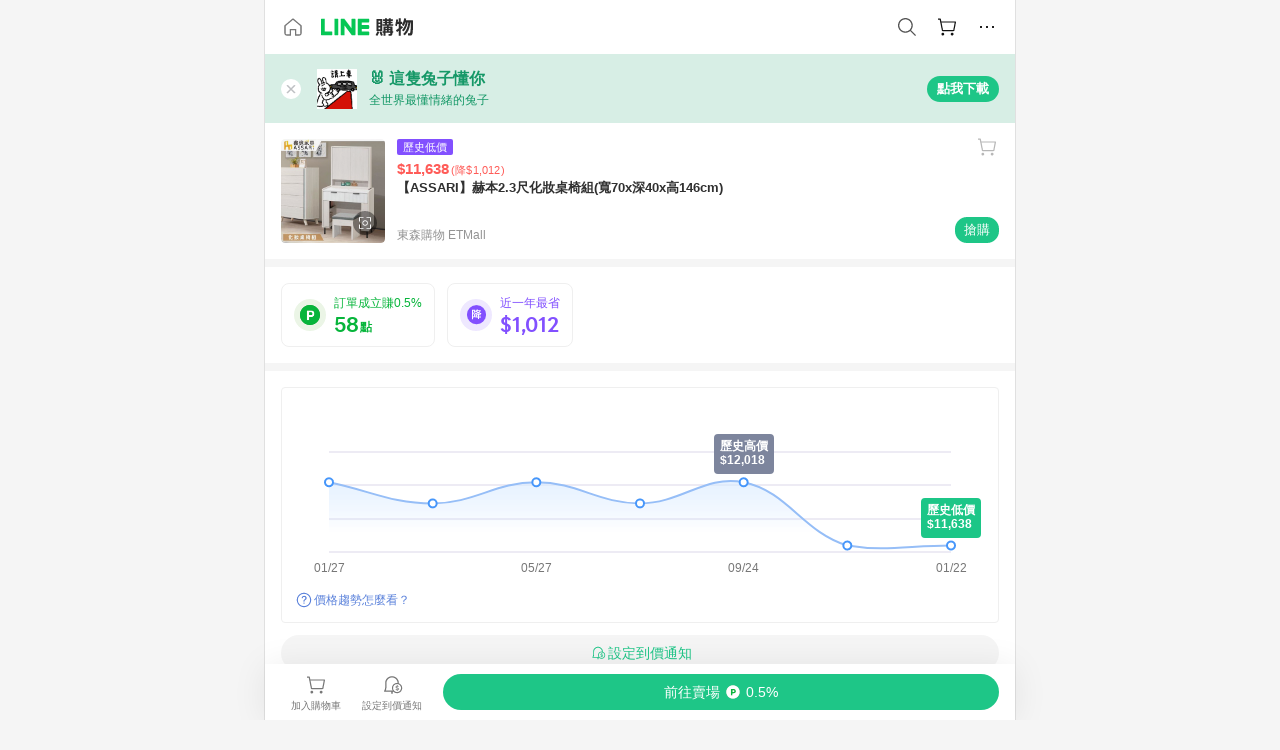

--- FILE ---
content_type: text/html;charset=utf-8
request_url: https://buy.line.me/product/50/7226316?keyword=%E5%8C%96%E5%A6%9D
body_size: 76866
content:
<!DOCTYPE html><html  lang="zh-Hant" class="chrome"><head><meta charset="utf-8">
<meta name="viewport" content="width=device-width, initial-scale=1.0, maximum-scale=1.0, user-scalable=0, viewport-fit=cover">
<title>【ASSARI】赫本2.3尺化妝桌椅組(寬70x深40x高146cm)推薦 | 東森購物 ETMall | LINE購物</title>
<link rel="preconnect" href="https://shopping.line-scdn.net">
<link rel="preconnect" href="https://obs.line-scdn.net">
<link rel="preconnect" href="https://buy-obs.line-scdn.net">
<link integrity="sha384-RRbhlMlOgLB9ZDHCBHLAd7vR3y6cAMI5qlt1Lf4stEpK5p86whH24fMxQuIlWAmr" rel="stylesheet" href="/assets/style.B5luz4J9.css" crossorigin>
<link rel="preload" as="image" href="https://shopping.line-scdn.net/0hty7RNCKXK1YKKzgAT6RUAVJ2NydiXXJBdRMxdH1uazR8Gil8ag8sTGRcKzQkeCx_bRdgYE1APgdBWip_biZlUUlLKTNCGiVoajUvYi1IPTUkWSd-UB8iS3NxfRpX/w360">
<link integrity="sha384-H06V2BNTmfZObEaPR1ALgzdp1WP75mdyYCQ1DzzwQxnqMygAkXNZTZihs8YbJHct" rel="modulepreload" as="script" crossorigin href="/assets/D9QUfhx1.js">
<link integrity="sha384-z8fdcEs82Z9VbHdlohRAbWwrZbuOZ1FZWE0BeAnWajfO+Kln0OfcwCVEhfeLl7FJ" rel="modulepreload" as="script" crossorigin href="/assets/CJifafDl.js">
<link integrity="sha384-EpZkfWsBPYLQt88oUFaa63kWrxgNeAuFfDrvUtwExPdrDfXEGLgildCKLKajfaxt" rel="modulepreload" as="script" crossorigin href="/assets/BRVHw9_s.js">
<link integrity="sha384-Y5UcckpErxEuFfM7Sl3Etjcicr7T2R6hMtPhJMjAzeB4wEN8kfDcA3lBconvZg4u" rel="modulepreload" as="script" crossorigin href="/assets/Bc3qEXj0.js">
<link integrity="sha384-EmQIoNeQxnmHzCZidFZNi86Ee2OGxldOC71/6PGEuynppIms8hKZprGY7nhkTWsw" rel="modulepreload" as="script" crossorigin href="/assets/ocHzyIwC.js">
<link integrity="sha384-c88OqDlnmkOIrBYB0ixNHoJ9zQbGG432CB+EUJluRi5PXeQSMUrDCOIVOWxStqSC" rel="modulepreload" as="script" crossorigin href="/assets/DsY3ErVd.js">
<link integrity="sha384-1zdu/GiWiASSYFj0Dtv29ME0tZHGeeL3C1O4UdmJtRyZH56LwhzM3CQhvKZ5O7UM" rel="modulepreload" as="script" crossorigin href="/assets/HV3D5lod.js">
<link integrity="sha384-mLgTZYoRV69m7DsvOWcBUIOEcguI8RaMgoQJujymdHqYvV8ctVp5YyYGPyp/jYge" rel="modulepreload" as="script" crossorigin href="/assets/BHw9w9sM.js">
<link integrity="sha384-VbO4+EFwpYmyYLskueBKrF61TpEIlcIc2y91YEhf5Cq6Rh7WjfEXySry2BFo1DPh" rel="modulepreload" as="script" crossorigin href="/assets/4KTPYc66.js">
<link integrity="sha384-EM/+MD8vUfFdk4mR7a11+1YFWJIMtInKiICSirpJWbu0Gm8PFPJGJ3uPjIvAjl5Y" rel="modulepreload" as="script" crossorigin href="/assets/A7pdzCvD.js">
<link integrity="sha384-S0jPJg5fN7el1yK3WyUBdRWW81TxfGcUjIL7saKxD2V1F434nDt8tdKKIwjWSqMx" rel="modulepreload" as="script" crossorigin href="/assets/BrtczYKr.js">
<link integrity="sha384-6hh+pAb+yyz6a+fmOL0h7Pv7sO5y0bEF2wRPiUr3M8avWrxUrBgUQYdfIUrP5Ex1" rel="modulepreload" as="script" crossorigin href="/assets/Du-0PFd_.js">
<link integrity="sha384-xZuwEwoZSK1dzeLTy9jUxmLw22sryhCrirMq/+eVfPt6qwKDNE3rhB5v6M/eXFmL" rel="modulepreload" as="script" crossorigin href="/assets/CQy-4ooD.js">
<link integrity="sha384-F85Xa+LiPmOQHfmQWKhAXI//6iZTArcngkzjdc/e29w2RRhdb8NsP4z+GGp2iO5g" rel="modulepreload" as="script" crossorigin href="/assets/DsapwRds.js">
<link integrity="sha384-MZxJMoJH75/+Ojx4ki0Rg5IBlsvw10qNG8wukyCoMjWiIYjTTIGjDcQfr5vsO/7L" rel="modulepreload" as="script" crossorigin href="/assets/BWo-x0dm.js">
<link integrity="sha384-3ZjYyhRUB3kgAHSawYOtLw+EhwWUZcaIjqqyE0h9xsNHdmbnHgQnO8msHLjA6Hyl" rel="modulepreload" as="script" crossorigin href="/assets/5RSQ7hN8.js">
<link integrity="sha384-mbCuctK2k7xoX7mLrNzfwjcf/PjtDmlEz8895Pl+s5OljkbFKMLxlOZYDiRKyfBo" rel="modulepreload" as="script" crossorigin href="/assets/C9GZpeN-.js">
<link integrity="sha384-ulDPMqSqtQIG21OLPePuP8uRgdCkBV+S3QGtFJXzH1fL38tfNGqlR788aczUdHKO" rel="modulepreload" as="script" crossorigin href="/assets/3s6Ar3fY.js">
<link integrity="sha384-w72aUpRE+q9USmWbKTvVU29NoK2Uujo22lk7YuIO2WWRZurdfU8JBd+n1/Hn+Ldi" rel="modulepreload" as="script" crossorigin href="/assets/D4Xwuvqs.js">
<link integrity="sha384-GEsRkuHIxdiZDSA1r3YgP0m2YSeBOd0FfWiJ+Gs+9inlrRgbuNFDpCpTqq2ZnjTK" rel="modulepreload" as="script" crossorigin href="/assets/DGlww-Qj.js">
<link integrity="sha384-opTVLu6VS+vYEkrBBn6ovyUf+Ajlitbw8svsUyvGL05pElD+zwZxdW9qQZEQfKQV" rel="modulepreload" as="script" crossorigin href="/assets/DUHc9exq.js">
<link integrity="sha384-w5vEkeCoKOkEYpTDv5MC4VpbMlTGTLMZk1NW0QP64jhwRa1/KkeuCgVV1R0NnaLI" rel="modulepreload" as="script" crossorigin href="/assets/D1yNY8SZ.js">
<link integrity="sha384-p0SG5Hi7O1rhjx2mAQVLTbdCTb8CYY1JjAl57QsNyd0Gb0Dex+p0+ehbZemrPwEX" rel="modulepreload" as="script" crossorigin href="/assets/Dq4DM7B4.js">
<link integrity="sha384-VrduCxmz1e04vHpq9wP2YP49wPtLchFeebyot+D1JiRJPtEyRzRaxZsu+zXGCG/b" rel="modulepreload" as="script" crossorigin href="/assets/BrPHMzF7.js">
<link integrity="sha384-dOQ4cuo5cHQSrcak4dYJkcOtRulM6EOMBZlB152oRZSTsg7r6PTFpJofohPmWp7f" rel="modulepreload" as="script" crossorigin href="/assets/34TD_PPe.js">
<link integrity="sha384-UmVBhL8EZKURTQd0yuh9/ucqzjuKr8bfRGxRdOsG829eUdACBxcuIVFi9FIfsweZ" rel="modulepreload" as="script" crossorigin href="/assets/BcYFXwwb.js">
<link integrity="sha384-C7Jm2mgDd4tmk8luxh0xtOKF6ItHL3MYv04nA+NVDWO3jNCYiAXKIB30VTbiAdJA" rel="modulepreload" as="script" crossorigin href="/assets/B1GycNi2.js">
<link integrity="sha384-XhsVRS6NqRQjhvJ3IGRwnX2M0lbru+M9Jpw4KMcJETMu5Co4H8GO+G9++KIzwB58" rel="modulepreload" as="script" crossorigin href="/assets/BbeRj8oU.js">
<link integrity="sha384-EFaa2K2YoCKbg16MJXH4hmT53sQWEmzksozrjL9cogVQGm7babEL/fWROajb5ImK" rel="modulepreload" as="script" crossorigin href="/assets/CuTSBGhD.js">
<script src="https://static.line-scdn.net/liff/edge/2/sdk.js" defer data-hid="liff"></script>
<link rel="prefetch" as="image" type="image/png" href="/assets/ico-AIPrice--light.DBIYnsEs.png">
<link rel="prefetch" as="image" type="image/png" href="/assets/ico-AIPrice--dark.C7eYdi9Z.png">
<link rel="prefetch" as="image" type="image/png" href="/assets/ico-social108-line.Kg5Ad751.png">
<link rel="prefetch" as="image" type="image/png" href="/assets/ico-social108-fb.t9leBe85.png">
<link rel="prefetch" as="image" type="image/png" href="/assets/ico-social108-url.k_GOwe6c.png">
<link rel="prefetch" as="image" type="image/svg+xml" href="/assets/ico-navbar-home--black.rvetcKm_.svg">
<link rel="prefetch" as="image" type="image/svg+xml" href="/assets/ico-glass.B9b_u7qf.svg">
<link rel="prefetch" as="image" type="image/svg+xml" href="/assets/ico-product-like--black.R8gay-KN.svg">
<link rel="prefetch" as="image" type="image/svg+xml" href="/assets/ico-clock.CRfZodhE.svg">
<link rel="prefetch" as="image" type="image/png" href="/assets/favorite_img1.Dpi7Wrpc.png">
<link rel="prefetch" as="image" type="image/png" href="/assets/img-shoppingCart.2pyXJ4-e.png">
<link rel="prefetch" as="image" type="image/svg+xml" href="/assets/loading.D9q3AnIC.svg">
<link rel="prefetch" as="image" type="image/svg+xml" href="/assets/loading_big.Cu1Hp-nL.svg">
<link rel="prefetch" as="image" type="image/svg+xml" href="/assets/loading_white.CPnzDYu_.svg">
<link rel="prefetch" as="image" type="image/svg+xml" href="/assets/loading_white_big.BWd4BJ3W.svg">
<link rel="prefetch" as="image" type="image/png" href="/assets/img-error.DwjqFPrn.png">
<link rel="prefetch" as="image" type="image/png" href="/assets/img-priceTrackerTutorial--step1.CCKIm-vN.png">
<link rel="prefetch" as="image" type="image/png" href="/assets/img-priceTrackerTutorial--step2.DYym_dnR.png">
<link rel="prefetch" as="image" type="image/png" href="/assets/img-priceTrackerTutorial--step3.BYe8Y216.png">
<link rel="prefetch" as="image" type="image/png" href="/assets/img-priceTrackerTutorial--step4.C4vthmjI.png">
<link rel="prefetch" as="image" type="image/png" href="/assets/img-tips-transferinfo.ElFsZNPa.png">
<link rel="prefetch" as="image" type="image/png" href="/assets/ico-tutorial-linepoints.DxmGtkDv.png">
<link rel="prefetch" as="image" type="image/png" href="/assets/ico-tutorial-lowprice.BY6GCV4e.png">
<link rel="prefetch" as="image" type="image/png" href="/assets/ico-tutorial-savemoney.DuUdrL5v.png">
<link rel="prefetch" as="image" type="image/png" href="/assets/ico-tutorial-benefit.T1eTBBAv.png">
<link rel="prefetch" as="image" type="image/png" href="/assets/img-linepoint-step1.BQkKHcGR.png">
<link rel="prefetch" as="image" type="image/png" href="/assets/img-linepoint-step2.DoDZehq4.png">
<link rel="prefetch" as="image" type="image/png" href="/assets/img-linepoint-step3.DqhkqNI8.png">
<link rel="prefetch" as="image" type="image/png" href="/assets/img-tutorial-angpauinfo.C691D31o.png">
<link rel="prefetch" as="image" type="image/png" href="/assets/img-angpau-step1.Choa-Nah.png">
<link rel="prefetch" as="image" type="image/png" href="/assets/img-angpau-step2.fOOUmOrQ.png">
<link rel="prefetch" as="image" type="image/png" href="/assets/img-angpau-step3.DXVOzogX.png">
<link rel="prefetch" as="image" type="image/png" href="/assets/img-angpau-step4.hBrkGnJz.png">
<link rel="prefetch" as="image" type="image/png" href="/assets/ico-tutorialHongbao.DGh0-HQ3.png">
<link rel="prefetch" as="image" type="image/png" href="/assets/img-tutorial-missioninfo.C-SATwqO.png">
<link rel="prefetch" as="image" type="image/png" href="/assets/ico-tutorialMission.DfTvKlPf.png">
<link rel="prefetch" as="image" type="image/png" href="/assets/img-tips-quota.VCNhqGxs.png">
<link rel="prefetch" as="image" type="image/png" href="/assets/img-tutorial-monthlybuyinfo.BOFEwRbW.png">
<link rel="prefetch" as="image" type="image/png" href="/assets/ico-tutorial-monthlybuyCart.qZCLjCL2.png">
<link rel="prefetch" as="image" type="image/png" href="/assets/ico-tutorial-monthlybuyCheck.CUtUT1Rq.png">
<link rel="prefetch" as="image" type="image/png" href="/assets/img-monthlybuy-step1.cqlPuECQ.png">
<link rel="prefetch" as="image" type="image/png" href="/assets/img-monthlybuy-step2.BDi3eOp1.png">
<link rel="prefetch" as="image" type="image/png" href="/assets/img-monthlybuy-step3.D7J2Pm6_.png">
<link rel="prefetch" as="image" type="image/png" href="/assets/img-monthlybuy-step4.D0_Dqac8.png">
<link rel="prefetch" as="image" type="image/png" href="/assets/ico-tutorialMonthlybuy.K1GCo0qF.png">
<link rel="prefetch" as="image" type="image/png" href="/assets/ico-tutorial-priviledge1.xvbEMEh0.png">
<link rel="prefetch" as="image" type="image/png" href="/assets/ico-tutorial-priviledge2.CCgQq_9g.png">
<link rel="prefetch" as="image" type="image/png" href="/assets/ico-tutorial-priviledge3.C4Z4uf-h.png">
<link rel="prefetch" as="image" type="image/png" href="/assets/ico-tutorial-priviledge4.DSyXnJ5T.png">
<link rel="prefetch" as="image" type="image/png" href="/assets/img-tutorial-passportinfo.BzBrDoPg.png">
<link rel="prefetch" as="image" type="image/png" href="/assets/ico-tutorialPassport.CKyw9_Hr.png">
<link rel="prefetch" as="image" type="image/svg+xml" href="/assets/img-unrecognizableProductDefault.CyRpUHyn.svg">
<link rel="prefetch" as="image" type="image/svg+xml" href="/assets/img-noCopMerchantDefault.DIDmNaBz.svg">
<link rel="prefetch" as="image" type="image/png" href="/assets/og_image.Dc0El0ue.png">
<link rel="prefetch" as="image" type="image/png" href="/assets/favicon-32x32.CERNqo6f.png">
<link rel="prefetch" as="image" type="image/png" href="/assets/favicon-16x16.DsIZ3wwF.png">
<link rel="prefetch" as="image" type="image/x-icon" href="/assets/favicon.CW2t5flA.ico">
<link rel="prefetch" as="image" type="image/png" href="/assets/apple-touch-icon.BVJpEzX5.png">
<link rel="prefetch" as="image" type="image/svg+xml" href="/assets/safari-pinned-tab.Bfe6lB9P.svg">
<link rel="prefetch" as="image" type="image/svg+xml" href="/assets/badge-parity.DoTzVVDB.svg">
<link rel="prefetch" as="image" type="image/svg+xml" href="/assets/badge-fresh.C0DVF-gn.svg">
<link rel="prefetch" as="image" type="image/svg+xml" href="/assets/badge-newStore.Cg1pHwnu.svg">
<link rel="prefetch" as="image" type="image/svg+xml" href="/assets/badge-ranking.Bk2qrM48.svg">
<link rel="prefetch" as="image" type="image/svg+xml" href="/assets/badge-rush.BTygeurn.svg">
<link rel="prefetch" as="image" type="image/svg+xml" href="/assets/badge-hotSearch.BNmm1d9W.svg">
<link rel="prefetch" as="image" type="image/svg+xml" href="/assets/badge-recommendation.CkDV9CeC.svg">
<link rel="prefetch" as="image" type="image/svg+xml" href="/assets/badge-showLowerPrice.VgEbcxW2.svg">
<link rel="prefetch" as="image" type="image/png" href="/assets/img-angpauCircle.zsfDvmnf.png">
<link rel="prefetch" as="image" type="image/svg+xml" href="/assets/ico-shoppingNoteEntry-default--black.DD5vC7JS.svg">
<link rel="prefetch" as="image" type="image/svg+xml" href="/assets/ico-shoppingNoteEntry-default--white.O30l9mZp.svg">
<link rel="prefetch" as="image" type="image/svg+xml" href="/assets/ico-shoppingBag.kJOU3R3r.svg">
<link rel="prefetch" as="image" type="image/svg+xml" href="/assets/ico-shoppingNote.CYf5R6p8.svg">
<link rel="prefetch" as="image" type="image/svg+xml" href="/assets/img-logo--colorful.D_usoKOi.svg">
<link rel="prefetch" as="image" type="image/svg+xml" href="/assets/ico-arrow--leftBlack.CnoHEo6X.svg">
<link rel="prefetch" as="image" type="image/svg+xml" href="/assets/ico-outlined-homepageBlack.D_Bu0PkT.svg">
<link rel="prefetch" as="image" type="image/svg+xml" href="/assets/ico-bell--black.rDjO1CtY.svg">
<link rel="prefetch" as="image" type="image/svg+xml" href="/assets/ico-cartDarkGray.B0_Zm9Er.svg">
<link rel="prefetch" as="image" type="image/svg+xml" href="/assets/ico-glassDeepGrey.4HBuXfpO.svg">
<link rel="prefetch" as="image" type="image/svg+xml" href="/assets/ico-menu--black.DIw2ISWO.svg">
<link rel="prefetch" as="image" type="image/svg+xml" href="/assets/ico-close--black.C0D_WCjI.svg">
<link rel="prefetch" as="image" type="image/svg+xml" href="/assets/ico-barcodeBlack.EMGqZUEa.svg">
<link rel="prefetch" as="image" type="image/svg+xml" href="/assets/img-logo--white.ws-OQZLF.svg">
<link rel="prefetch" as="image" type="image/svg+xml" href="/assets/ico-arrow--leftWhite2.DisqKg3Y.svg">
<link rel="prefetch" as="image" type="image/svg+xml" href="/assets/ico-outlined-homepageWhite.0N_nKCXb.svg">
<link rel="prefetch" as="image" type="image/svg+xml" href="/assets/ico-bell--white.As7mgZX1.svg">
<link rel="prefetch" as="image" type="image/svg+xml" href="/assets/ico-cart.BCosiCm-.svg">
<link rel="prefetch" as="image" type="image/svg+xml" href="/assets/ico-glassWhite.DjoHr4D6.svg">
<link rel="prefetch" as="image" type="image/svg+xml" href="/assets/ico-menu--white.D5XWMDLz.svg">
<link rel="prefetch" as="image" type="image/svg+xml" href="/assets/ico-close--white.BH9pt9aA.svg">
<link rel="prefetch" as="image" type="image/svg+xml" href="/assets/ico-barcodeWhite.9e_7wgQd.svg">
<link rel="prefetch" as="image" type="image/svg+xml" href="/assets/ico-close--button.DlQeO4mx.svg">
<link rel="prefetch" as="image" type="image/png" href="/assets/ico-goUp.9ngTY99_.png">
<link rel="prefetch" as="image" type="image/svg+xml" href="/assets/ico-navbar-home.pTdx6kH8.svg">
<link rel="prefetch" as="image" type="image/svg+xml" href="/assets/ico-navbar-homeOn.BXKY35o-.svg">
<link rel="prefetch" as="image" type="image/svg+xml" href="/assets/ico-navbar-brand.DSm8Mb_j.svg">
<link rel="prefetch" as="image" type="image/svg+xml" href="/assets/ico-navbar-brandOn.BGbRYYkS.svg">
<link rel="prefetch" as="image" type="image/svg+xml" href="/assets/ico-navbar-benefit.CVpFf2LJ.svg">
<link rel="prefetch" as="image" type="image/svg+xml" href="/assets/ico-navbar-benefitOn.CMjzQK5w.svg">
<link rel="prefetch" as="image" type="image/svg+xml" href="/assets/ico-navbar-special.Bv7eUmCf.svg">
<link rel="prefetch" as="image" type="image/svg+xml" href="/assets/ico-navbar-specialOn.CA8QWgEz.svg">
<link rel="prefetch" as="image" type="image/svg+xml" href="/assets/ico-navbar-account.D_JBbAaL.svg">
<link rel="prefetch" as="image" type="image/svg+xml" href="/assets/ico-navbar-accountOn.lN8Sl9dl.svg">
<link rel="prefetch" as="image" type="image/svg+xml" href="/assets/img-recommend.KMJbq0_8.svg">
<link rel="prefetch" as="image" type="image/svg+xml" href="/assets/img-totop.B59KCYmN.svg">
<link rel="prefetch" as="image" type="image/svg+xml" href="/assets/ico-arrow--left777777.CiUgt2Xu.svg">
<link rel="prefetch" as="image" type="image/png" href="/assets/ico-social50-line.BRshQTKT.png">
<link rel="prefetch" as="image" type="image/png" href="/assets/ico-social50-fb.BBsgz-Qv.png">
<link rel="prefetch" as="image" type="image/png" href="/assets/ico-social50-url.CMtwK1k1.png">
<link rel="prefetch" as="image" type="image/png" href="/assets/ico-social72-line.BEYufS0u.png">
<link rel="prefetch" as="image" type="image/png" href="/assets/ico-social72-fb.CngPcpDD.png">
<link rel="prefetch" as="image" type="image/png" href="/assets/ico-social72-url.BsnljhuG.png">
<link rel="prefetch" as="image" type="image/svg+xml" href="/assets/ico-ok.Bx9Y-ieW.svg">
<link rel="prefetch" as="image" type="image/svg+xml" href="/assets/ico-okOn.CVd3fBBN.svg">
<link rel="prefetch" as="image" type="image/svg+xml" href="/assets/ico-check-green.BLcA-ro-.svg">
<link rel="prefetch" as="image" type="image/png" href="/assets/favorite_bg.BuLA8s9V.png">
<link rel="prefetch" as="image" type="image/svg+xml" href="/assets/ico-checkedWhite.CSrkc97X.svg">
<link rel="prefetch" as="image" type="image/svg+xml" href="/assets/ico-checkedGray.Tvl1Ks0l.svg">
<link rel="prefetch" as="image" type="image/svg+xml" href="/assets/ico-loading--white.5G4YHqfR.svg">
<link rel="prefetch" as="image" type="image/svg+xml" href="/assets/ico-arrow--right.CNWSdj0U.svg">
<link rel="prefetch" as="image" type="image/svg+xml" href="/assets/ico-cartOrange.BJckGTg5.svg">
<link rel="prefetch" as="image" type="image/svg+xml" href="/assets/ico-shop--white.DULimFDL.svg">
<link rel="prefetch" as="image" type="image/png" href="/assets/img-AIpriceWithSpotLight.hjXHnhT5.png">
<link rel="prefetch" as="image" type="image/svg+xml" href="/assets/ico-calendarWhite.B-rHPhUf.svg">
<link rel="prefetch" as="image" type="image/svg+xml" href="/assets/ico-settingPriceAlertBell--white.CWhCFx-a.svg">
<link rel="prefetch" as="image" type="image/svg+xml" href="/assets/ico-arrow--rightGray.CoWdCWie.svg">
<link rel="prefetch" as="image" type="image/svg+xml" href="/assets/ico-point--green.C6QozQX8.svg">
<link rel="prefetch" as="image" type="image/svg+xml" href="/assets/ico-point--gray.CwT7ymaW.svg">
<link rel="prefetch" as="image" type="image/svg+xml" href="/assets/img-radarGreen.CN93xa6Z.svg">
<link rel="prefetch" as="image" type="image/svg+xml" href="/assets/ico-cancel--grey.y20wjKk9.svg">
<link rel="prefetch" as="image" type="image/svg+xml" href="/assets/ico-arrow--downGreen.DamuGg1d.svg">
<link rel="prefetch" as="image" type="image/svg+xml" href="/assets/ico-issueBlue.Cv_EvCnD.svg">
<link rel="prefetch" as="image" type="image/svg+xml" href="/assets/ico-settingPriceAlertBell--green.DGhGrK5M.svg">
<link rel="prefetch" as="image" type="image/svg+xml" href="/assets/ico-arrow--rightBlack.C_lxOHQh.svg">
<link rel="prefetch" as="image" type="image/svg+xml" href="/assets/ico-questionMarkGrey.EX5aKzhd.svg">
<link rel="prefetch" as="image" type="image/svg+xml" href="/assets/ico-point--white.DiQtpN6g.svg">
<link rel="prefetch" as="image" type="image/svg+xml" href="/assets/img-presentBox--green.TVcvGSjo.svg">
<link rel="prefetch" as="image" type="image/svg+xml" href="/assets/ico-exclamation-green.C22jQFzh.svg">
<link rel="prefetch" as="image" type="image/png" href="/assets/img-tutorial-newbuyerAngpau.IQc2VBXm.png">
<link rel="prefetch" as="image" type="image/png" href="/assets/ico-tutorial-newbuyerAngpau.BF2RphfN.png">
<link rel="prefetch" as="image" type="image/svg+xml" href="/assets/ico-arrow--downGreyLight.-PxCy2F4.svg">
<link rel="prefetch" as="image" type="image/png" href="/assets/img-tutorial-bannerLinepoint.DSRIAVpU.png">
<link rel="prefetch" as="image" type="image/svg+xml" href="/assets/ico-arrow--downGreyDeep.Dy_jgCzs.svg">
<link rel="prefetch" as="image" type="image/png" href="/assets/img-tutorialTopimg.BVwuYd1V.png">
<link rel="prefetch" as="image" type="image/svg+xml" href="/assets/ico-trashCanRed.DFMeqfHR.svg">
<link rel="prefetch" as="image" type="image/svg+xml" href="/assets/img-loading.DAd8vyWK.svg">
<link rel="prefetch" as="image" type="image/svg+xml" href="/assets/ico-photo000000.5FvFntbr.svg">
<link rel="prefetch" as="image" type="image/svg+xml" href="/assets/ico-pen000000.DBRHNis3.svg">
<link rel="prefetch" as="image" type="image/svg+xml" href="/assets/ico-tag000000.Denfp1DR.svg">
<link rel="prefetch" as="image" type="image/svg+xml" href="/assets/ico-dollar000000.BBxnChPV.svg">
<link rel="prefetch" as="image" type="image/svg+xml" href="/assets/ico-cancelWhiteA20.6tHz8eS3.svg">
<link rel="prefetch" as="image" type="image/svg+xml" href="/assets/ico-arrow--down111111bold.DB1gtSeb.svg">
<link rel="prefetch" as="image" type="image/svg+xml" href="/assets/ico-exclamationMarkGrey.CEgQ3w61.svg">
<link rel="prefetch" as="image" type="image/svg+xml" href="/assets/ico-creditCard.MO3Wkm5M.svg">
<link rel="prefetch" as="image" type="image/svg+xml" href="/assets/ico-user.D7s6ESw9.svg">
<link rel="prefetch" as="image" type="image/svg+xml" href="/assets/ico-coinBlack.Ct9QrHk9.svg">
<link rel="prefetch" as="image" type="image/svg+xml" href="/assets/ico-couponPercentage.CIm48I56.svg">
<link rel="prefetch" as="image" type="image/svg+xml" href="/assets/ico-signIn.RQuDDcX3.svg">
<link rel="prefetch" as="image" type="image/svg+xml" href="/assets/ico-lineDelima._tfoT26-.svg">
<link rel="prefetch" as="image" type="image/svg+xml" href="/assets/ico-creditCardWhite.BkVg_c6S.svg">
<link rel="prefetch" as="image" type="image/svg+xml" href="/assets/ico-userWhite.IJSphSZp.svg">
<link rel="prefetch" as="image" type="image/svg+xml" href="/assets/ico-coinWhite.t-RxNaGa.svg">
<link rel="prefetch" as="image" type="image/svg+xml" href="/assets/ico-couponPercentageWhite.CD6BGOfi.svg">
<link rel="prefetch" as="image" type="image/svg+xml" href="/assets/ico-signInWhite.EeTUhtJC.svg">
<link rel="prefetch" as="image" type="image/svg+xml" href="/assets/ico-lineDelimaWhite.Y-PHdCqD.svg">
<link rel="prefetch" as="image" type="image/svg+xml" href="/assets/ico-uploadImage1EC687.DaaQVrkB.svg">
<link rel="prefetch" as="image" type="image/svg+xml" href="/assets/img-notebannerBg.CsLcSsSa.svg">
<link rel="prefetch" as="image" type="image/svg+xml" href="/assets/ico-shoppingNoteBlack.BzRwSPw5.svg">
<link rel="prefetch" as="image" type="image/svg+xml" href="/assets/ico-pen949494.BZVhkxZe.svg">
<link rel="prefetch" as="image" type="image/svg+xml" href="/assets/ico-outlink111111.DD33-WtY.svg">
<link rel="prefetch" as="image" type="image/svg+xml" href="/assets/ico-arrow--right111111.q8YJKxfQ.svg">
<link rel="prefetch" as="image" type="image/svg+xml" href="/assets/ico-plus111111.m8dDflS3.svg">
<link rel="prefetch" as="image" type="image/svg+xml" href="/assets/ico-plusc8c8c8.Wh1N6N8x.svg">
<link rel="prefetch" as="image" type="image/svg+xml" href="/assets/ico-angpau.T5T0hVop.svg">
<link rel="prefetch" as="image" type="image/svg+xml" href="/assets/ico-angpauMonochrome.DhKf0X6A.svg">
<link rel="prefetch" as="image" type="image/svg+xml" href="/assets/ico-rewardMission.CqGtjBsp.svg">
<link rel="prefetch" as="image" type="image/svg+xml" href="/assets/icon_missionDisable.BO9SDy4V.svg">
<link rel="prefetch" as="image" type="image/svg+xml" href="/assets/ico-penC8C8C8.Do7VrS4u.svg">
<link rel="prefetch" as="image" type="image/svg+xml" href="/assets/ico-okFF5B57.ClNzYsMv.svg">
<link rel="prefetch" as="image" type="image/png" href="/assets/bg-hotSearch-right.DrLYAb6T.png">
<link rel="prefetch" as="image" type="image/png" href="/assets/bg-hotSearch-left.BPZujni4.png">
<link rel="prefetch" as="script" crossorigin href="/assets/URHNVWlD.js">
<link rel="prefetch" as="script" crossorigin href="/assets/BGuUxEhy.js">
<link rel="prefetch" as="script" crossorigin href="/assets/ubTdzax2.js">
<link rel="prefetch" as="script" crossorigin href="/assets/DayJJwqV.js">
<link rel="prefetch" as="script" crossorigin href="/assets/BXZcsJlh.js">
<link rel="prefetch" as="script" crossorigin href="/assets/D6dj2eE7.js">
<link rel="prefetch" as="script" crossorigin href="/assets/BcAaGpei.js">
<link rel="prefetch" as="script" crossorigin href="/assets/D1aqi_NQ.js">
<link rel="prefetch" as="script" crossorigin href="/assets/BNF_aRAY.js">
<link rel="prefetch" as="script" crossorigin href="/assets/CK3-thgt.js">
<link rel="prefetch" as="image" type="image/svg+xml" href="/assets/ico-navbar-categoryOn.BT6ruzlk.svg">
<link rel="prefetch" as="image" type="image/svg+xml" href="/assets/img-angpau.FmLdLkvD.svg">
<link rel="prefetch" as="image" type="image/svg+xml" href="/assets/img-lowerPriceText.B9sycJ2j.svg">
<link rel="prefetch" as="image" type="image/svg+xml" href="/assets/img-allFullStamp.BKwEGvce.svg">
<link rel="prefetch" as="image" type="image/png" href="/assets/badge-bestTiming.CXJDr1_1.png">
<link rel="prefetch" as="image" type="image/svg+xml" href="/assets/ico-bell--grey.CVZtyURQ.svg">
<link rel="prefetch" as="image" type="image/svg+xml" href="/assets/ico-bell--green.BjLIXZQX.svg">
<link rel="prefetch" as="image" type="image/gif" href="/assets/img-badgeBg.GFu2V2pV.gif">
<link rel="prefetch" as="image" type="image/png" href="/assets/ico-entryAngpau.BY7xqj1H.png">
<link rel="prefetch" as="image" type="image/png" href="/assets/ico-entryFirstTimerBuy.CSKtfg0q.png">
<link rel="prefetch" as="image" type="image/png" href="/assets/ico-entryRegularShopping.iBG3AS9F.png">
<link rel="prefetch" as="image" type="image/png" href="/assets/rank_1.DGWx_WX6.png">
<link rel="prefetch" as="image" type="image/png" href="/assets/rank_2.BZoQ1Ylf.png">
<link rel="prefetch" as="image" type="image/png" href="/assets/rank_3.D4miq1ro.png">
<link rel="prefetch" as="image" type="image/png" href="/assets/rank_4.CZlnCNsm.png">
<link rel="prefetch" as="image" type="image/png" href="/assets/rank_5.CHTRhhzc.png">
<link rel="prefetch" as="image" type="image/png" href="/assets/rank_6.xT_aAa5U.png">
<link rel="prefetch" as="image" type="image/png" href="/assets/rank_7.BhBPxHHN.png">
<link rel="prefetch" as="image" type="image/png" href="/assets/rank_8.BWY3qQi4.png">
<link rel="prefetch" as="image" type="image/png" href="/assets/rank_9.CX4IY0_P.png">
<link rel="prefetch" as="image" type="image/png" href="/assets/rank_10.ByWKecS-.png">
<link rel="prefetch" as="image" type="image/png" href="/assets/badge-waitBePaid.D6A37hwP.png">
<link rel="prefetch" as="image" type="image/svg+xml" href="/assets/badge-commercial.DH5N_pEF.svg">
<link rel="prefetch" as="image" type="image/svg+xml" href="/assets/ico-fire.DUEfKXq5.svg">
<link rel="prefetch" as="image" type="image/png" href="/assets/ico-cart-like--heartbeat.BhSG233-.png">
<link rel="prefetch" as="image" type="image/png" href="/assets/ico-product-like--heartbeat.DLzkncHw.png">
<link rel="prefetch" as="image" type="image/svg+xml" href="/assets/ico-shoppingNoteB7B7B7.BhHnpug5.svg">
<link rel="prefetch" as="image" type="image/svg+xml" href="/assets/ico-shoppingNote--selected.DZluD8K6.svg">
<link rel="prefetch" as="image" type="image/svg+xml" href="/assets/ico-shoppingNote777777.CblRvGvO.svg">
<link rel="prefetch" as="image" type="image/svg+xml" href="/assets/ico-product-like.xTa1aUAx.svg">
<link rel="prefetch" as="image" type="image/svg+xml" href="/assets/ico-product-liked.CuLQs_Nv.svg">
<link rel="prefetch" as="image" type="image/svg+xml" href="/assets/ico-product-like--white.D0MeNH-k.svg">
<link rel="prefetch" as="image" type="image/svg+xml" href="/assets/ico-cartGray.CWkBJ-Sp.svg">
<link rel="prefetch" as="image" type="image/svg+xml" href="/assets/ico-cartBlack--bottom.BUej1hUO.svg">
<link rel="prefetch" as="image" type="image/svg+xml" href="/assets/ico-cartOrange--bottom.B5ZBhwRt.svg">
<link rel="prefetch" as="image" type="image/svg+xml" href="/assets/badge-store--boxType.B9MdYrIc.svg">
<link rel="prefetch" as="image" type="image/svg+xml" href="/assets/badge-store.BxS3T5LF.svg">
<link rel="prefetch" as="image" type="image/svg+xml" href="/assets/badge-gift--boxType.D_d51sJ0.svg">
<link rel="prefetch" as="image" type="image/svg+xml" href="/assets/badge-gift.S-K2wspb.svg">
<link rel="prefetch" as="image" type="image/svg+xml" href="/assets/ico-shoppingLens.oyB_I5Qj.svg">
<link rel="prefetch" as="image" type="image/svg+xml" href="/assets/ico-share.C3pSXDao.svg">
<link rel="prefetch" as="image" type="image/svg+xml" href="/assets/ico-addFriend.Ums4xyGk.svg">
<link rel="prefetch" as="image" type="image/svg+xml" href="/assets/ico-settingPriceAlertBell--grey.8YI4mhGV.svg">
<link rel="prefetch" as="image" type="image/svg+xml" href="/assets/ico-editPriceAlertBell--green.yx0w76OW.svg">
<link rel="prefetch" as="image" type="image/svg+xml" href="/assets/badge-direct.-_MmXx0U.svg">
<link rel="prefetch" as="image" type="image/svg+xml" href="/assets/line_payWhite.CeF-mufA.svg">
<link rel="prefetch" as="image" type="image/svg+xml" href="/assets/line_loginWhite.ChpHW_Sp.svg">
<link rel="prefetch" as="image" type="image/svg+xml" href="/assets/line_pointWhite.Bv3Y4AZB.svg">
<link rel="prefetch" as="image" type="image/svg+xml" href="/assets/ico-ai.BbwD8uvP.svg">
<link rel="prefetch" as="image" type="image/svg+xml" href="/assets/ico-point--grey.Dg8b4yyB.svg">
<link rel="prefetch" as="image" type="image/png" href="/assets/img-bestPriceBadge--short.Cc856gG1.png">
<link rel="prefetch" as="image" type="image/png" href="/assets/img-bestPriceBadge.fRPGm0dd.png">
<link rel="prefetch" as="image" type="image/png" href="/assets/ico-ai.ZVJ4hbF3.png">
<link rel="prefetch" as="image" type="image/svg+xml" href="/assets/ico-checkedGreen--bold.DzVb0O_a.svg">
<link rel="prefetch" as="image" type="image/svg+xml" href="/assets/ico-arrow--downWhite.CbCo2gZi.svg">
<link rel="prefetch" as="image" type="image/svg+xml" href="/assets/ico-landmarkWhite.DxGMDzlf.svg">
<link rel="prefetch" as="image" type="image/svg+xml" href="/assets/ico-landmarkGreen.C0v04Ctn.svg">
<link rel="prefetch" as="image" type="image/svg+xml" href="/assets/ico-landmarkBlue.CwEOCby7.svg">
<link rel="prefetch" as="image" type="image/svg+xml" href="/assets/ico-arrow--downBlue.C20Tikic.svg">
<link rel="prefetch" as="image" type="image/svg+xml" href="/assets/ico-arrow--rightGrayBold.D4AV8bOv.svg">
<link rel="prefetch" as="image" type="image/svg+xml" href="/assets/badge-media.BplkG1D_.svg">
<link rel="prefetch" as="image" type="image/svg+xml" href="/assets/badge-popular.B5YAjv1y.svg">
<link rel="prefetch" as="image" type="image/svg+xml" href="/assets/ico-eye--gray.BrDiTyri.svg">
<script data-hid="APOLLO_STATE">window.__APOLLO_STATE__ = {"ROOT_QUERY":{"__typename":"Query","activeOMOEvent":null,"clientConfig":{"__typename":"ClientConfig","enableExtensionPage":true,"disableGoogleSearch":false,"enableGA4EventToApp":false,"enableBestPriceFinderPage":true},"seoSettings({\"path\":\"https://buy.line.me/product/50/7226316?keyword=%E5%8C%96%E5%A6%9D\"})":{"__typename":"SeoSettings","meta":null,"footer":null},"promotionBanners":[{"__typename":"PromotionBannerInfo","displayPage":"ARTICLE_PAGE","imageUrl":"https://buy-obs.line-scdn.net/0hkD-SXGwNNGsQKitXLD5LPEN-OAtvBC9peRQrE2dxa1hWRQ92fDpyDElMEQFWGRg8VxMHBWV1GlhGRRM1Rz4QDVRPHRtWRgs5eTkIRkpfCl9WUQNhfCl6Sw","title":"🐰 這隻兔子懂你","subtitle":"全世界最懂情緒的兔子","buttonText":"點我下載","buttonUrl":"https://buy.line.me/content/lineshoppingapp/"},{"__typename":"PromotionBannerInfo","displayPage":"VIDEO_PAGE","imageUrl":"https://buy-obs.line-scdn.net/0hkD-SXGwNNGsQKitXLD5LPEN-OAtvBC9peRQrE2dxa1hWRQ92fDpyDElMEQFWGRg8VxMHBWV1GlhGRRM1Rz4QDVRPHRtWRgs5eTkIRkpfCl9WUQNhfCl6Sw","title":"🐰 這隻兔子懂你","subtitle":"全世界最懂情緒的兔子","buttonText":"點我下載","buttonUrl":"https://buy.line.me/content/lineshoppingapp/"},{"__typename":"PromotionBannerInfo","displayPage":"PARTNER_PAGE","imageUrl":"https://buy-obs.line-scdn.net/0hkD-SXGwNNGsQKitXLD5LPEN-OAtvBC9peRQrE2dxa1hWRQ92fDpyDElMEQFWGRg8VxMHBWV1GlhGRRM1Rz4QDVRPHRtWRgs5eTkIRkpfCl9WUQNhfCl6Sw","title":"🐰 這隻兔子懂你","subtitle":"全世界最懂情緒的兔子","buttonText":"點我下載","buttonUrl":"https://buy.line.me/content/lineshoppingapp/"},{"__typename":"PromotionBannerInfo","displayPage":"PRODUCT_PAGE","imageUrl":"https://buy-obs.line-scdn.net/0hkD-SXGwNNGsQKitXLD5LPEN-OAtvBC9peRQrE2dxa1hWRQ92fDpyDElMEQFWGRg8VxMHBWV1GlhGRRM1Rz4QDVRPHRtWRgs5eTkIRkpfCl9WUQNhfCl6Sw","title":"🐰 這隻兔子懂你","subtitle":"全世界最懂情緒的兔子","buttonText":"點我下載","buttonUrl":"https://buy.line.me/content/lineshoppingapp/"},{"__typename":"PromotionBannerInfo","displayPage":"PRICE_PAGE","imageUrl":"https://buy-obs.line-scdn.net/0hkD-SXGwNNGsQKitXLD5LPEN-OAtvBC9peRQrE2dxa1hWRQ92fDpyDElMEQFWGRg8VxMHBWV1GlhGRRM1Rz4QDVRPHRtWRgs5eTkIRkpfCl9WUQNhfCl6Sw","title":"🐰 這隻兔子懂你","subtitle":"全世界最懂情緒的兔子","buttonText":"點我下載","buttonUrl":"https://buy.line.me/content/lineshoppingapp/"}],"product({\"shopId\":50,\"shopProductId\":\"7226316\"})":{"__typename":"Product","id":"50/7226316","shopProductId":"7226316","description":"◎低甲醛木芯板材質開門式鏡片，內有置物空間|◎椅墊可掀開置物抽櫃可左右自由移動|◎品牌:ASSARI|類型:組合|組合:桌椅組|組數:1件|桌面型狀:長方形|桌面主材質:木質|顏色:混色系/撞色系|組裝方式:到府安裝|","url":"https://buy.line.me/product/50/7226316","outlinkUrl":"https://buy.line.me/t/?data=[base64]","name":"【ASSARI】赫本2.3尺化妝桌椅組(寬70x深40x高146cm)","imageUrl":"https://shopping.line-scdn.net/0hty7RNCKXK1YKKzgAT6RUAVJ2NydiXXJBdRMxdH1uazR8Gil8ag8sTGRcKzQkeCx_bRdgYE1APgdBWip_biZlUUlLKTNCGiVoajUvYi1IPTUkWSd-UB8iS3NxfRpX","discount":0.08,"price":12650,"specialPrice":11638,"point":{"__typename":"Point","amount":0.5,"eventMessage":"","bonusAmountForApp":null,"calculatedAmount":0.5},"calculatedPoint({\"ignoreShowEstimatedPoint\":true})":58,"status":"ON_SALE","relatedComparisonId":null,"lowPriceType":"HISTORY_LOW_PRICE","priceDifference":1012,"priceChart":[{"__typename":"PriceChartItem","date":1737907200000,"price":12018},{"__typename":"PriceChartItem","date":1743091200000,"price":11891},{"__typename":"PriceChartItem","date":1748275200000,"price":12018},{"__typename":"PriceChartItem","date":1753459200000,"price":11891},{"__typename":"PriceChartItem","date":1758643200000,"price":12018},{"__typename":"PriceChartItem","date":1763827200000,"price":11638},{"__typename":"PriceChartItem","date":1769011200000,"price":11638}],"categoryInfo":[{"__typename":"Category","id":"625","name":"居家生活","categoryLevel":1},{"__typename":"Category","id":"648","name":"傢俱/床墊","categoryLevel":2},{"__typename":"Category","id":"2342","name":"化妝台化妝鏡","categoryLevel":3}],"rewardCountdownEndTime":null,"similarHybridProducts({\"limit\":30})":[{"__typename":"Product","id":"18/39382cd0-5696-11ee-92cd-0242ac110003","shopProductId":"39382cd0-5696-11ee-92cd-0242ac110003","promoteProductId":null,"name":"聰穎雙面夾 適用於 iPad 10.9 吋 (第10代)","imageUrl":"https://shopping.line-scdn.net/0hswYa-QFZLFhkGD81qlxTDzxFMCkMbnVPGyA2ehNdbDoSKS5xBBZhbChzcTsCUGtwLgFjbTNzOQkvaS1xABViXyd4Lj0sKSJmAwkmayRFMzowVCBxEw4qRR1CehQp","url":"https://buy.line.me/product/18/39382cd0-5696-11ee-92cd-0242ac110003","outlinkUrl":"https://buy.line.me/t/?data=[base64]","productPageUrl":"https://buy.line.me/product/18/39382cd0-5696-11ee-92cd-0242ac110003","discount":0,"price":2723,"specialPrice":2723,"point":{"__typename":"Point","amount":3,"bonusAmountForApp":null,"calculatedAmount":3,"limit":1000},"calculatedPoint":81,"status":"ON_SALE","merchant":{"__typename":"ConciseMerchant","name":"台灣樂天市場","shopId":18,"storeId":null,"merchantId":4217685,"imageUrl":"https://buy-obs.line-scdn.net/0hSfDS-IfDDEl5Kh_HKOJzHip-ACkGBBdLEBQTMQ5xU3sGRkNaOipLZgwpUjIBbBJcPhM_Jwx1InovRSsXLj4oLz1PJSIHUTNZOk4nKyBfNjA_UTtDFSlCaQ","displayPoints":[0,6],"url":"https://buy.line.me/u/partner/4217685","point":{"__typename":"Point","amount":3,"bonusAmountForApp":0,"calculatedAmount":3},"showPointAmount":true,"showEstimatedPoint":true,"vendorType":null},"productReward":null,"rewardCountdownEndTime":null,"lowPriceType":null,"priceDifference":null,"productType":"normal","hideEstimatedPoint":false},{"__typename":"Product","id":"18/9a188f00-c3d0-11f0-a7c2-32c81146aa1b","shopProductId":"9a188f00-c3d0-11f0-a7c2-32c81146aa1b","promoteProductId":null,"name":"【有聲書】记忆修复师","imageUrl":"https://shopping.line-scdn.net/0hyUNNiI8JJnpzNzg-RiFZLStqOgsbQX9tDA88WARyZhgFBiRQTAtpYx1qOSE4eGF-Ki5pTjRcMys4RidTFzpofTBXJB87Bih8Oi1qYCAzJSFceypEFCEvZwptcDYu","url":"https://buy.line.me/product/18/9a188f00-c3d0-11f0-a7c2-32c81146aa1b","outlinkUrl":"https://buy.line.me/t/?data=[base64]","productPageUrl":"https://buy.line.me/product/18/9a188f00-c3d0-11f0-a7c2-32c81146aa1b","discount":0,"price":321,"specialPrice":321,"point":{"__typename":"Point","amount":3,"bonusAmountForApp":null,"calculatedAmount":3,"limit":1000},"calculatedPoint":9,"status":"ON_SALE","merchant":{"__typename":"ConciseMerchant","name":"台灣樂天市場","shopId":18,"storeId":null,"merchantId":4217685,"imageUrl":"https://buy-obs.line-scdn.net/0hSfDS-IfDDEl5Kh_HKOJzHip-ACkGBBdLEBQTMQ5xU3sGRkNaOipLZgwpUjIBbBJcPhM_Jwx1InovRSsXLj4oLz1PJSIHUTNZOk4nKyBfNjA_UTtDFSlCaQ","displayPoints":[0,6],"url":"https://buy.line.me/u/partner/4217685","point":{"__typename":"Point","amount":3,"bonusAmountForApp":0,"calculatedAmount":3},"showPointAmount":true,"showEstimatedPoint":true,"vendorType":null},"productReward":null,"rewardCountdownEndTime":null,"lowPriceType":null,"priceDifference":null,"productType":"kobo","hideEstimatedPoint":false},{"__typename":"Product","id":"439/024001652","shopProductId":"024001652","promoteProductId":null,"name":"hoi!林氏木業美式現代小戶型玄關翻板收納鞋櫃 JJ1N-A 深胡桃色","imageUrl":"https://shopping.line-scdn.net/0h6v4g-w_FaVkJHnceseAWDlFDdShhaDBOdiZze35bKTt_L2tzUwBtby9HbjtdRXRdaggkbXR1fAhCb2hwbRMnXkp-azxBL2dfQANnVFl1ajl_Ti5zUypgRHBEPxVU","url":"https://buy.line.me/product/439/024001652","outlinkUrl":"https://buy.line.me/t/?data=[base64]","productPageUrl":"https://buy.line.me/product/439/024001652","discount":0.19,"price":4680,"specialPrice":3799,"point":{"__typename":"Point","amount":1,"bonusAmountForApp":null,"calculatedAmount":1,"limit":200},"calculatedPoint":37,"status":"ON_SALE","merchant":{"__typename":"ConciseMerchant","name":"特力屋","shopId":439,"storeId":null,"merchantId":880046709117,"imageUrl":"https://buy-obs.line-scdn.net/0hqVYdR6HJLnlkHTupvk1RLkRJIhkbMzV7DSMxAR9FJSdJKm8sUHNiG0EVcE9LL2ErX3phFkZPdkhLLmooHXtgSENKJR5P","displayPoints":[1],"url":"https://buy.line.me/u/partner/880046709117","point":{"__typename":"Point","amount":1,"bonusAmountForApp":0,"calculatedAmount":1},"showPointAmount":true,"showEstimatedPoint":true,"vendorType":null},"productReward":null,"rewardCountdownEndTime":null,"lowPriceType":null,"priceDifference":null,"productType":"a0","hideEstimatedPoint":false},{"__typename":"Product","id":"18/5f84c1d0-8140-11ee-8834-0242ac110003","shopProductId":"5f84c1d0-8140-11ee-8834-0242ac110003","promoteProductId":null,"name":"烤漆意式輕奢簡約現代實木床頭櫃創意兒童臥室免安裝皮質床邊櫃 雙11全館免運","imageUrl":"https://shopping.line-scdn.net/0hGhna-ow1GEdTGAtxmQRnEA1FBDY7bkFQLCACZSRdWCUlKVxtCSMcc3VnHgt8WwJ5JAUXWilkTichWFxqMB5fSgRzRhYbXwdBNAkQSgBnRiQ1VF16JA4LcRMZAA","url":"https://buy.line.me/product/18/5f84c1d0-8140-11ee-8834-0242ac110003","outlinkUrl":"https://buy.line.me/t/?data=[base64]","productPageUrl":"https://buy.line.me/product/18/5f84c1d0-8140-11ee-8834-0242ac110003","discount":0.05,"price":10930,"specialPrice":10383,"point":{"__typename":"Point","amount":3,"bonusAmountForApp":null,"calculatedAmount":3,"limit":1000},"calculatedPoint":311,"status":"ON_SALE","merchant":{"__typename":"ConciseMerchant","name":"台灣樂天市場","shopId":18,"storeId":null,"merchantId":4217685,"imageUrl":"https://buy-obs.line-scdn.net/0hSfDS-IfDDEl5Kh_HKOJzHip-ACkGBBdLEBQTMQ5xU3sGRkNaOipLZgwpUjIBbBJcPhM_Jwx1InovRSsXLj4oLz1PJSIHUTNZOk4nKyBfNjA_UTtDFSlCaQ","displayPoints":[0,6],"url":"https://buy.line.me/u/partner/4217685","point":{"__typename":"Point","amount":3,"bonusAmountForApp":0,"calculatedAmount":3},"showPointAmount":true,"showEstimatedPoint":true,"vendorType":null},"productReward":null,"rewardCountdownEndTime":null,"lowPriceType":null,"priceDifference":null,"productType":"normal","hideEstimatedPoint":false},{"__typename":"Product","id":"439/026022936","shopProductId":"026022936","promoteProductId":null,"name":"【顛覆設計】格西倫1.6尺床頭櫃","imageUrl":"https://shopping.line-scdn.net/0hm_wwkbZkMnBKDi1MPXRNJxRTLgEieGtnNTYoUj1LchI8Pzx2Kio2fQplKRBlSXV1PTo7bTByZBA4TnZdKQh1fR1lbCECSTVNKgsjamxbNBAsXShaAxghRgoPKg","url":"https://buy.line.me/product/439/026022936","outlinkUrl":"https://buy.line.me/t/?data=[base64]","productPageUrl":"https://buy.line.me/product/439/026022936","discount":0.51,"price":8300,"specialPrice":4090,"point":{"__typename":"Point","amount":0,"bonusAmountForApp":null,"calculatedAmount":0,"limit":0},"calculatedPoint":0,"status":"ON_SALE","merchant":{"__typename":"ConciseMerchant","name":"特力屋","shopId":439,"storeId":null,"merchantId":880046709117,"imageUrl":"https://buy-obs.line-scdn.net/0hqVYdR6HJLnlkHTupvk1RLkRJIhkbMzV7DSMxAR9FJSdJKm8sUHNiG0EVcE9LL2ErX3phFkZPdkhLLmooHXtgSENKJR5P","displayPoints":[1],"url":"https://buy.line.me/u/partner/880046709117","point":{"__typename":"Point","amount":1,"bonusAmountForApp":0,"calculatedAmount":1},"showPointAmount":true,"showEstimatedPoint":true,"vendorType":null},"productReward":null,"rewardCountdownEndTime":null,"lowPriceType":null,"priceDifference":null,"productType":"99","hideEstimatedPoint":false},{"__typename":"Product","id":"18/67f3da20-7af3-11ee-8fca-0242ac110003","shopProductId":"67f3da20-7af3-11ee-8fca-0242ac110003","promoteProductId":null,"name":"壁掛置物架 牆上置物架 收納架 浴室陶瓷置物架衛生間單層梳妝台架板洗漱架玻璃架鏡前架化妝品架『ZW5728』","imageUrl":"https://shopping.line-scdn.net/0hKpK6G2r6FF92Twd_PolrCC4SCC4eOU1ICXcOfQEKVD0AfhZ2PCEdaQwkDhEuF1BiFU4GRgskAQ49PhV2EkJaWDUvFjo-fhphFnwHaiVLFRAiAxhhL1kdQg8VQhMr","url":"https://buy.line.me/product/18/67f3da20-7af3-11ee-8fca-0242ac110003","outlinkUrl":"https://buy.line.me/t/?data=[base64]","productPageUrl":"https://buy.line.me/product/18/67f3da20-7af3-11ee-8fca-0242ac110003","discount":0.2,"price":1836,"specialPrice":1469,"point":{"__typename":"Point","amount":3,"bonusAmountForApp":null,"calculatedAmount":3,"limit":1000},"calculatedPoint":44,"status":"ON_SALE","merchant":{"__typename":"ConciseMerchant","name":"台灣樂天市場","shopId":18,"storeId":null,"merchantId":4217685,"imageUrl":"https://buy-obs.line-scdn.net/0hSfDS-IfDDEl5Kh_HKOJzHip-ACkGBBdLEBQTMQ5xU3sGRkNaOipLZgwpUjIBbBJcPhM_Jwx1InovRSsXLj4oLz1PJSIHUTNZOk4nKyBfNjA_UTtDFSlCaQ","displayPoints":[0,6],"url":"https://buy.line.me/u/partner/4217685","point":{"__typename":"Point","amount":3,"bonusAmountForApp":0,"calculatedAmount":3},"showPointAmount":true,"showEstimatedPoint":true,"vendorType":null},"productReward":null,"rewardCountdownEndTime":null,"lowPriceType":null,"priceDifference":null,"productType":"normal","hideEstimatedPoint":false},{"__typename":"Product","id":"1/7819464","shopProductId":"7819464","promoteProductId":null,"name":"AS DESIGN雅司家具-馬克5x7尺衣櫃-150x60x197cm","imageUrl":"https://shopping.line-scdn.net/0hZAYYRNMMBW5kIBPBAHF6OTZ9GR8MVlx5GxgfTBNlRQlBRUtvUBZKDUEjCFxKQEI9WhQaCklyU19BE0sxUBZIZkAgWlhMFUIwWxVCDEUnHl8dEUcxDxFN","url":"https://buy.line.me/product/1/7819464","outlinkUrl":"https://buy.line.me/t/?data=[base64]","productPageUrl":"https://buy.line.me/product/1/7819464","discount":0,"price":22200,"specialPrice":22200,"point":{"__typename":"Point","amount":1,"bonusAmountForApp":null,"calculatedAmount":1,"limit":100},"calculatedPoint":100,"status":"ON_SALE","merchant":{"__typename":"ConciseMerchant","name":"Yahoo購物中心","shopId":1,"storeId":null,"merchantId":4217674,"imageUrl":"https://buy-obs.line-scdn.net/0hGccAmSnkGExeOAz_kohnG35sFCwhFgNONwYHNCVgExJzD1sTYl5WL3kxRnp1DlgcZVxSKXswRSxzCVgYJ15WKnpsTyl1","displayPoints":[1],"url":"https://buy.line.me/u/partner/4217674","point":{"__typename":"Point","amount":1,"bonusAmountForApp":0,"calculatedAmount":1},"showPointAmount":true,"showEstimatedPoint":true,"vendorType":null},"productReward":null,"rewardCountdownEndTime":null,"lowPriceType":null,"priceDifference":null,"productType":"normal","hideEstimatedPoint":false},{"__typename":"Product","id":"439/016173227","shopProductId":"016173227","promoteProductId":null,"name":"《HOPMA》美背工業風三門二抽二格衣櫃 台灣製造 衣櫥 抽屜櫃 衣物收納櫃-淺橡(漂流)木","imageUrl":"https://shopping.line-scdn.net/0hPAVkFDIlD25rEh4pAX1wOTVPEx8DZFZ5FCoVTBxXTwwdI0hEPgsCYydyGDVFXktGIi0BcxFuWQ4ZUktDCBRIYzx5UT8jVRRHIgQGWBVpUQ4NXRFEIgQcWCsTFw","url":"https://buy.line.me/product/439/016173227","outlinkUrl":"https://buy.line.me/t/?data=[base64]","productPageUrl":"https://buy.line.me/product/439/016173227","discount":0.57,"price":7199,"specialPrice":3095,"point":{"__typename":"Point","amount":0,"bonusAmountForApp":null,"calculatedAmount":0,"limit":0},"calculatedPoint":0,"status":"ON_SALE","merchant":{"__typename":"ConciseMerchant","name":"特力屋","shopId":439,"storeId":null,"merchantId":880046709117,"imageUrl":"https://buy-obs.line-scdn.net/0hqVYdR6HJLnlkHTupvk1RLkRJIhkbMzV7DSMxAR9FJSdJKm8sUHNiG0EVcE9LL2ErX3phFkZPdkhLLmooHXtgSENKJR5P","displayPoints":[1],"url":"https://buy.line.me/u/partner/880046709117","point":{"__typename":"Point","amount":1,"bonusAmountForApp":0,"calculatedAmount":1},"showPointAmount":true,"showEstimatedPoint":true,"vendorType":null},"productReward":null,"rewardCountdownEndTime":null,"lowPriceType":"RECENT_LOW_PRICE","priceDifference":1396,"productType":"99","hideEstimatedPoint":false},{"__typename":"Product","id":"439/014389572","shopProductId":"014389572","promoteProductId":null,"name":"hoi! 林氏木業北歐風百搭0.4M四斗櫃 LS187 原木+白色","imageUrl":"https://shopping.line-scdn.net/0hrSQ_jP7oLXxsJjw7EV9SKzR7MQ0EUHRrEx43XhtjbR4aFy9VUwZgZj9RODMnTyJ5NT8qZDtNOC0nVyxVCCtjey9GLxkkFyNBCyAkZC9eczInHyFUNhIrYRV8ezAh","url":"https://buy.line.me/product/439/014389572","outlinkUrl":"https://buy.line.me/t/?data=[base64]","productPageUrl":"https://buy.line.me/product/439/014389572","discount":0.1,"price":4180,"specialPrice":3780,"point":{"__typename":"Point","amount":1,"bonusAmountForApp":null,"calculatedAmount":1,"limit":200},"calculatedPoint":37,"status":"ON_SALE","merchant":{"__typename":"ConciseMerchant","name":"特力屋","shopId":439,"storeId":null,"merchantId":880046709117,"imageUrl":"https://buy-obs.line-scdn.net/0hqVYdR6HJLnlkHTupvk1RLkRJIhkbMzV7DSMxAR9FJSdJKm8sUHNiG0EVcE9LL2ErX3phFkZPdkhLLmooHXtgSENKJR5P","displayPoints":[1],"url":"https://buy.line.me/u/partner/880046709117","point":{"__typename":"Point","amount":1,"bonusAmountForApp":0,"calculatedAmount":1},"showPointAmount":true,"showEstimatedPoint":true,"vendorType":null},"productReward":null,"rewardCountdownEndTime":null,"lowPriceType":null,"priceDifference":null,"productType":"a0","hideEstimatedPoint":false},{"__typename":"Product","id":"1/10889966","shopProductId":"10889966","promoteProductId":null,"name":"AS雅司-發發發6尺usb床片-182*6*97cm","imageUrl":"https://shopping.line-scdn.net/0hAZXki1S_HnVlEg2OjwZhIj1PAgQNZEdiGioEVxJXXhcTIxxfWxcaQTVhGhcUfwRwBh8ReCJ5CyQuYx9cAR9QciZyHBAtIxBLEhMKQDZXHDlLXhJdPyYXaBxISDk4","url":"https://buy.line.me/product/1/10889966","outlinkUrl":"https://buy.line.me/t/?data=[base64]","productPageUrl":"https://buy.line.me/product/1/10889966","discount":0,"price":16250,"specialPrice":16250,"point":{"__typename":"Point","amount":1,"bonusAmountForApp":null,"calculatedAmount":1,"limit":100},"calculatedPoint":100,"status":"ON_SALE","merchant":{"__typename":"ConciseMerchant","name":"Yahoo購物中心","shopId":1,"storeId":null,"merchantId":4217674,"imageUrl":"https://buy-obs.line-scdn.net/0hGccAmSnkGExeOAz_kohnG35sFCwhFgNONwYHNCVgExJzD1sTYl5WL3kxRnp1DlgcZVxSKXswRSxzCVgYJ15WKnpsTyl1","displayPoints":[1],"url":"https://buy.line.me/u/partner/4217674","point":{"__typename":"Point","amount":1,"bonusAmountForApp":0,"calculatedAmount":1},"showPointAmount":true,"showEstimatedPoint":true,"vendorType":null},"productReward":null,"rewardCountdownEndTime":null,"lowPriceType":null,"priceDifference":null,"productType":"normal","hideEstimatedPoint":false},{"__typename":"Product","id":"600076/14409937","shopProductId":"14409937","promoteProductId":null,"name":"Seattle Room Darkening Roller Blinds","imageUrl":"https://shopping.line-scdn.net/0h9KHaqR_VZmR1GHDF0hAZMydFehUdbj9zCiB8RgJdJlEPeyNnTXZ6UlgRO1Jbeic7G38sBFNMMFELL3Q3T30pbFEZPgMPeiE6HXopBlQafVUMKSJnSXt-","url":"https://buy.line.me/product/600076/14409937","outlinkUrl":"https://buy.line.me/t/?data=[base64]","productPageUrl":"https://buy.line.me/product/600076/14409937","discount":0,"price":3666,"specialPrice":3666,"point":{"__typename":"Point","amount":4,"bonusAmountForApp":null,"calculatedAmount":4,"limit":-1},"calculatedPoint":146,"status":"ON_SALE","merchant":{"__typename":"ConciseMerchant","name":"Curtain Wonderland","shopId":600076,"storeId":null,"merchantId":880044709872,"imageUrl":"https://buy-obs.line-scdn.net/0hwT3MHoU2KHsONADDu5BXLC5gJBtxGjN5Zwo3A3VsIyUjAGctNFFmHS09dksqDGstMltvFCs8dRsjAWYld1M1HXhhIR8h","displayPoints":[4],"url":"https://buy.line.me/u/partner/880044709872","point":{"__typename":"Point","amount":4,"bonusAmountForApp":0,"calculatedAmount":4},"showPointAmount":true,"showEstimatedPoint":true,"vendorType":"AFFILIATE"},"productReward":null,"rewardCountdownEndTime":null,"lowPriceType":null,"priceDifference":null,"productType":"normal","hideEstimatedPoint":false},{"__typename":"Product","id":"439/016737612","shopProductId":"016737612","promoteProductId":null,"name":"《HOPMA》日式木紋二層櫃(2入) 台灣製造 儲藏收納櫃 二格書櫃 展示空櫃-粉紅","imageUrl":"https://shopping.line-scdn.net/0hlOYEc6ZvM2BkPCInOHtMNzphLxEMSmp3GwQpQhN5cwISDXVJBFN5bR1-bwUSczJKWy43fR5AZQAWfHdNBzp0bTNXbTEseyhKWjElUyc4KwICcHBKLSogViQ9Kw","url":"https://buy.line.me/product/439/016737612","outlinkUrl":"https://buy.line.me/t/?data=[base64]","productPageUrl":"https://buy.line.me/product/439/016737612","discount":0.77,"price":2499,"specialPrice":585,"point":{"__typename":"Point","amount":0,"bonusAmountForApp":null,"calculatedAmount":0,"limit":0},"calculatedPoint":0,"status":"ON_SALE","merchant":{"__typename":"ConciseMerchant","name":"特力屋","shopId":439,"storeId":null,"merchantId":880046709117,"imageUrl":"https://buy-obs.line-scdn.net/0hqVYdR6HJLnlkHTupvk1RLkRJIhkbMzV7DSMxAR9FJSdJKm8sUHNiG0EVcE9LL2ErX3phFkZPdkhLLmooHXtgSENKJR5P","displayPoints":[1],"url":"https://buy.line.me/u/partner/880046709117","point":{"__typename":"Point","amount":1,"bonusAmountForApp":0,"calculatedAmount":1},"showPointAmount":true,"showEstimatedPoint":true,"vendorType":null},"productReward":null,"rewardCountdownEndTime":null,"lowPriceType":"RECENT_LOW_PRICE","priceDifference":65,"productType":"99","hideEstimatedPoint":false},{"__typename":"Product","id":"18/734becd0-fdac-11eb-831e-0242ac110002","shopProductId":"734becd0-fdac-11eb-831e-0242ac110002","promoteProductId":null,"name":"簡易桌上小書架兒童桌面置物架學生家用書櫃簡約辦公收納櫃省空間~免運 開發票","imageUrl":"https://shopping.line-scdn.net/0h-N3E-BB_cmEOPGWbnHENNlxhbhBmSit2cQRoQ3l5MlQrCjJgOlI-Uig1LVh3DGU3Mwo_UC07fFF0BWZiMw9paSo9K1MnWDU_MQk5ACo8aVB3WT1lNVtt","url":"https://buy.line.me/product/18/734becd0-fdac-11eb-831e-0242ac110002","outlinkUrl":"https://buy.line.me/t/?data=[base64]","productPageUrl":"https://buy.line.me/product/18/734becd0-fdac-11eb-831e-0242ac110002","discount":0.2,"price":740,"specialPrice":592,"point":{"__typename":"Point","amount":3,"bonusAmountForApp":null,"calculatedAmount":3,"limit":1000},"calculatedPoint":17,"status":"ON_SALE","merchant":{"__typename":"ConciseMerchant","name":"台灣樂天市場","shopId":18,"storeId":null,"merchantId":4217685,"imageUrl":"https://buy-obs.line-scdn.net/0hSfDS-IfDDEl5Kh_HKOJzHip-ACkGBBdLEBQTMQ5xU3sGRkNaOipLZgwpUjIBbBJcPhM_Jwx1InovRSsXLj4oLz1PJSIHUTNZOk4nKyBfNjA_UTtDFSlCaQ","displayPoints":[0,6],"url":"https://buy.line.me/u/partner/4217685","point":{"__typename":"Point","amount":3,"bonusAmountForApp":0,"calculatedAmount":3},"showPointAmount":true,"showEstimatedPoint":true,"vendorType":null},"productReward":null,"rewardCountdownEndTime":null,"lowPriceType":null,"priceDifference":null,"productType":"normal","hideEstimatedPoint":false},{"__typename":"Product","id":"1/10307995","shopProductId":"10307995","promoteProductId":null,"name":"Boden-威森2.8尺三斗櫃/三抽收納櫃/置物矮櫃-80x42x76cm","imageUrl":"https://shopping.line-scdn.net/0hEYxJs4GPGnZFMw9n6ddlIRRuBgctRUNhOgsAVDJ2WhM7BF8mKlxcFGM2QkFvClwgcAEFEDM1RRJhAlR0eFcCfmEyQ0Y8VA4kfAVXGGl2REc7AA8pKVc","url":"https://buy.line.me/product/1/10307995","outlinkUrl":"https://buy.line.me/t/?data=[base64]","productPageUrl":"https://buy.line.me/product/1/10307995","discount":0,"price":7587,"specialPrice":7587,"point":{"__typename":"Point","amount":1,"bonusAmountForApp":null,"calculatedAmount":1,"limit":100},"calculatedPoint":75,"status":"ON_SALE","merchant":{"__typename":"ConciseMerchant","name":"Yahoo購物中心","shopId":1,"storeId":null,"merchantId":4217674,"imageUrl":"https://buy-obs.line-scdn.net/0hGccAmSnkGExeOAz_kohnG35sFCwhFgNONwYHNCVgExJzD1sTYl5WL3kxRnp1DlgcZVxSKXswRSxzCVgYJ15WKnpsTyl1","displayPoints":[1],"url":"https://buy.line.me/u/partner/4217674","point":{"__typename":"Point","amount":1,"bonusAmountForApp":0,"calculatedAmount":1},"showPointAmount":true,"showEstimatedPoint":true,"vendorType":null},"productReward":null,"rewardCountdownEndTime":null,"lowPriceType":"RECENT_LOW_PRICE","priceDifference":313,"productType":"normal","hideEstimatedPoint":false},{"__typename":"Product","id":"439/014360066","shopProductId":"014360066","promoteProductId":null,"name":"特力屋 防水遮光捲簾 120X185cm 水藍色","imageUrl":"https://shopping.line-scdn.net/0hJCb4uhWsFWxfTQQrKE9qOwEQCR03O0x7IHUPTigIVQ4pfFFGGldfWHkqFgkENFNGFS8FcSUxQwwtDVFBPEtSYQgmSz0XCg5FFlgadAwyDSMHAVZRKFsGWh9MDQ","url":"https://buy.line.me/product/439/014360066","outlinkUrl":"https://buy.line.me/t/?data=[base64]","productPageUrl":"https://buy.line.me/product/439/014360066","discount":0,"price":1490,"specialPrice":1490,"point":{"__typename":"Point","amount":1,"bonusAmountForApp":null,"calculatedAmount":1,"limit":200},"calculatedPoint":14,"status":"ON_SALE","merchant":{"__typename":"ConciseMerchant","name":"特力屋","shopId":439,"storeId":null,"merchantId":880046709117,"imageUrl":"https://buy-obs.line-scdn.net/0hqVYdR6HJLnlkHTupvk1RLkRJIhkbMzV7DSMxAR9FJSdJKm8sUHNiG0EVcE9LL2ErX3phFkZPdkhLLmooHXtgSENKJR5P","displayPoints":[1],"url":"https://buy.line.me/u/partner/880046709117","point":{"__typename":"Point","amount":1,"bonusAmountForApp":0,"calculatedAmount":1},"showPointAmount":true,"showEstimatedPoint":true,"vendorType":null},"productReward":null,"rewardCountdownEndTime":null,"lowPriceType":null,"priceDifference":null,"productType":"a0","hideEstimatedPoint":false},{"__typename":"Product","id":"320/btKnsi33","shopProductId":"btKnsi33","promoteProductId":null,"name":"Nanoleaf Blocks 大正方形擴充包 (2塊)","imageUrl":"https://shopping.line-scdn.net/0hVZF0XlKhCXV7SRYowc12IiUUFQQTP1BiBHETVwwMSRcNeAVxRCcYbTcyEy0_ChVIDHoCaAE1XxUJCU1YGE9OeCwiVyQzDg5cREwGezsxERYdGhVIDF8aQztIEQ","url":"https://buy.line.me/product/320/btKnsi33","outlinkUrl":"https://buy.line.me/t/?data=[base64]","productPageUrl":"https://buy.line.me/product/320/btKnsi33","discount":0,"price":1811,"specialPrice":1811,"point":{"__typename":"Point","amount":1,"bonusAmountForApp":null,"calculatedAmount":1,"limit":-1},"calculatedPoint":18,"status":"ON_SALE","merchant":{"__typename":"ConciseMerchant","name":"亞洲跨境設計購物平台 Pinkoi","shopId":320,"storeId":null,"merchantId":4747560,"imageUrl":"https://buy-obs.line-scdn.net/0hEo_l9LEzGkBiFQlQlN9lFzFBFiAdOwFCCysFOBVORTUwUAhdDBUyfDhgJzIdQwBPJSwpLhdKNHM0ej0eNQE-JiZwMygdJiEUNXA9bRdeOHQkbi1KDhZUYA","displayPoints":[1],"url":"https://buy.line.me/u/partner/4747560","point":{"__typename":"Point","amount":1,"bonusAmountForApp":0,"calculatedAmount":1},"showPointAmount":true,"showEstimatedPoint":true,"vendorType":null},"productReward":null,"rewardCountdownEndTime":null,"lowPriceType":null,"priceDifference":null,"productType":"normal","hideEstimatedPoint":false},{"__typename":"Product","id":"439/016789520","shopProductId":"016789520","promoteProductId":null,"name":"BuyJM MIT加深低甲醛可堆疊實木腳五層鞋櫃/收納櫃(寬80x深40公分)漂流木色","imageUrl":"https://shopping.line-scdn.net/0h2F6TwyWNbWkLLXwubi4SPlNwcRhjWzR-dBV3S3xoLQt9HG9DURJ-Z2V4eCV6fWJqUTRhcUxGeDhAXGxAbyAjbkhNbwxDHGNUbCtkc0hkezElYWFBQRlkdHJ3OyVW","url":"https://buy.line.me/product/439/016789520","outlinkUrl":"https://buy.line.me/t/?data=[base64]","productPageUrl":"https://buy.line.me/product/439/016789520","discount":0.3,"price":4000,"specialPrice":2780,"point":{"__typename":"Point","amount":0,"bonusAmountForApp":null,"calculatedAmount":0,"limit":0},"calculatedPoint":0,"status":"ON_SALE","merchant":{"__typename":"ConciseMerchant","name":"特力屋","shopId":439,"storeId":null,"merchantId":880046709117,"imageUrl":"https://buy-obs.line-scdn.net/0hqVYdR6HJLnlkHTupvk1RLkRJIhkbMzV7DSMxAR9FJSdJKm8sUHNiG0EVcE9LL2ErX3phFkZPdkhLLmooHXtgSENKJR5P","displayPoints":[1],"url":"https://buy.line.me/u/partner/880046709117","point":{"__typename":"Point","amount":1,"bonusAmountForApp":0,"calculatedAmount":1},"showPointAmount":true,"showEstimatedPoint":true,"vendorType":null},"productReward":null,"rewardCountdownEndTime":null,"lowPriceType":null,"priceDifference":null,"productType":"99","hideEstimatedPoint":false},{"__typename":"Product","id":"439/016779544","shopProductId":"016779544","promoteProductId":null,"name":"【完美主義】崔勾免膠PVC木紋地板(10片/箱) 韓國製_極簡淺褐色G0058","imageUrl":"https://shopping.line-scdn.net/0hmJJome8FMmV3FiMiGp9NMi9LLhQfYGtyCC4oRwBTcgcBJzBPLi19fAlPNioBezRNPQx_Uxp9JzQ8ZzNMExt8YjR2MAA_JzxYEA9-UTRpLCo8Lz5NLgA7eA5MZCkq","url":"https://buy.line.me/product/439/016779544","outlinkUrl":"https://buy.line.me/t/?data=[base64]","productPageUrl":"https://buy.line.me/product/439/016779544","discount":0,"price":1599,"specialPrice":1599,"point":{"__typename":"Point","amount":1,"bonusAmountForApp":null,"calculatedAmount":1,"limit":200},"calculatedPoint":15,"status":"ON_SALE","merchant":{"__typename":"ConciseMerchant","name":"特力屋","shopId":439,"storeId":null,"merchantId":880046709117,"imageUrl":"https://buy-obs.line-scdn.net/0hqVYdR6HJLnlkHTupvk1RLkRJIhkbMzV7DSMxAR9FJSdJKm8sUHNiG0EVcE9LL2ErX3phFkZPdkhLLmooHXtgSENKJR5P","displayPoints":[1],"url":"https://buy.line.me/u/partner/880046709117","point":{"__typename":"Point","amount":1,"bonusAmountForApp":0,"calculatedAmount":1},"showPointAmount":true,"showEstimatedPoint":true,"vendorType":null},"productReward":null,"rewardCountdownEndTime":null,"lowPriceType":null,"priceDifference":null,"productType":"a0","hideEstimatedPoint":false},{"__typename":"Product","id":"18/77507cf0-593f-11ef-9732-0242ac110004","shopProductId":"77507cf0-593f-11ef-9732-0242ac110004","promoteProductId":null,"name":"貓抓皮5尺床頭片 貓抓皮床頭板 雙人床頭板 床頭背板【101-DB-9065】Leader傢居館","imageUrl":"https://shopping.line-scdn.net/0hkFTvoEwsNGlpDyS1YlxLPjdSKBgBeW1-FjcuSx5KdAsfPjpXDhF_ZylVaQsfZXNUCgI7dBNzYgkbT3BECglzZD5kajghSC5XDjx4XDpWIwsPQ3ZUHh0nXykOIw","url":"https://buy.line.me/product/18/77507cf0-593f-11ef-9732-0242ac110004","outlinkUrl":"https://buy.line.me/t/?data=[base64]","productPageUrl":"https://buy.line.me/product/18/77507cf0-593f-11ef-9732-0242ac110004","discount":0.49,"price":10080,"specialPrice":5152,"point":{"__typename":"Point","amount":3,"bonusAmountForApp":null,"calculatedAmount":3,"limit":1000},"calculatedPoint":154,"status":"ON_SALE","merchant":{"__typename":"ConciseMerchant","name":"台灣樂天市場","shopId":18,"storeId":null,"merchantId":4217685,"imageUrl":"https://buy-obs.line-scdn.net/0hSfDS-IfDDEl5Kh_HKOJzHip-ACkGBBdLEBQTMQ5xU3sGRkNaOipLZgwpUjIBbBJcPhM_Jwx1InovRSsXLj4oLz1PJSIHUTNZOk4nKyBfNjA_UTtDFSlCaQ","displayPoints":[0,6],"url":"https://buy.line.me/u/partner/4217685","point":{"__typename":"Point","amount":3,"bonusAmountForApp":0,"calculatedAmount":3},"showPointAmount":true,"showEstimatedPoint":true,"vendorType":null},"productReward":null,"rewardCountdownEndTime":null,"lowPriceType":"HISTORY_LOW_PRICE","priceDifference":448,"productType":"normal","hideEstimatedPoint":false},{"__typename":"Product","id":"84/2686480261","shopProductId":"2686480261","promoteProductId":null,"name":"dayneeds 塑膠PP板反焊ㄇ網專用 塑膠板 層架墊板 小物放置 層架塑膠板 墊片 墊板","imageUrl":"https://shopping.line-scdn.net/0h9ytVWykPZlZJL3D7Jp4ZARhyeichWT9BNhd8dD5qJmEwHSQBdhsuMGx4MTMwS3JUfBkvND4rMTVhSnVXd0B8Xm0ubGFtHCEIdkApN2xqOTJlGCgIIE4","url":"https://buy.line.me/product/84/2686480261","outlinkUrl":"https://buy.line.me/t/?data=[base64]","productPageUrl":"https://buy.line.me/product/84/2686480261","discount":0,"price":25,"specialPrice":25,"point":{"__typename":"Point","amount":4.8,"bonusAmountForApp":null,"calculatedAmount":4.8,"limit":30},"calculatedPoint":1,"status":"ON_SALE","merchant":{"__typename":"ConciseMerchant","name":"蝦皮商城","shopId":84,"storeId":null,"merchantId":880045975297,"imageUrl":"https://buy-obs.line-scdn.net/0hJMm6EgbrFWJQTwOfZwtqNXAbGQIvYQ5gOXEKGisXHjx9eFE1aipbBHBJS1t8e1ozbiheAnVHSFp1eVI9KSgPUXJIS1N_","displayPoints":[0,32],"url":"https://buy.line.me/u/partner/880045975297","point":{"__typename":"Point","amount":0,"bonusAmountForApp":0,"calculatedAmount":0},"showPointAmount":true,"showEstimatedPoint":true,"vendorType":null},"productReward":null,"rewardCountdownEndTime":1769097599000,"lowPriceType":null,"priceDifference":null,"productType":"602518","hideEstimatedPoint":false},{"__typename":"Product","id":"1/11341782","shopProductId":"11341782","promoteProductId":null,"name":"文創集 希卡2尺五抽斗櫃-60x50x125cm免組","imageUrl":"https://shopping.line-scdn.net/0hgpHYjlhMOF91ICkQ5ctHCC19JC4dVmFIChgifQJleD0DETp1SiEubCZbZxMtczt2PwMuRSJLLQ4-UTl2ES12WDZAOjo9ETZiEi4xRjlXIzw-bDR3LxQxQgx6bhMo","url":"https://buy.line.me/product/1/11341782","outlinkUrl":"https://buy.line.me/t/?data=[base64]","productPageUrl":"https://buy.line.me/product/1/11341782","discount":0,"price":5510,"specialPrice":5510,"point":{"__typename":"Point","amount":1,"bonusAmountForApp":null,"calculatedAmount":1,"limit":100},"calculatedPoint":55,"status":"ON_SALE","merchant":{"__typename":"ConciseMerchant","name":"Yahoo購物中心","shopId":1,"storeId":null,"merchantId":4217674,"imageUrl":"https://buy-obs.line-scdn.net/0hGccAmSnkGExeOAz_kohnG35sFCwhFgNONwYHNCVgExJzD1sTYl5WL3kxRnp1DlgcZVxSKXswRSxzCVgYJ15WKnpsTyl1","displayPoints":[1],"url":"https://buy.line.me/u/partner/4217674","point":{"__typename":"Point","amount":1,"bonusAmountForApp":0,"calculatedAmount":1},"showPointAmount":true,"showEstimatedPoint":true,"vendorType":null},"productReward":null,"rewardCountdownEndTime":null,"lowPriceType":null,"priceDifference":null,"productType":"normal","hideEstimatedPoint":false},{"__typename":"Product","id":"439/014360068","shopProductId":"014360068","promoteProductId":null,"name":"特力屋 防水遮光捲簾 150X185cm 水藍色","imageUrl":"https://shopping.line-scdn.net/0hke3jpEdqNEoOEyUNaI9LHVZOKDtmZW1dcSsuaHlWdCh4IjZgbjQ6Ul0bLhJ8UzhPRwo9R2N4IRtFYjVjah56TU1zNi9GIjp3aRU9U05rIilFYThiVCc9V3dJYgZT","url":"https://buy.line.me/product/439/014360068","outlinkUrl":"https://buy.line.me/t/?data=[base64]","productPageUrl":"https://buy.line.me/product/439/014360068","discount":0,"price":1890,"specialPrice":1890,"point":{"__typename":"Point","amount":1,"bonusAmountForApp":null,"calculatedAmount":1,"limit":200},"calculatedPoint":18,"status":"ON_SALE","merchant":{"__typename":"ConciseMerchant","name":"特力屋","shopId":439,"storeId":null,"merchantId":880046709117,"imageUrl":"https://buy-obs.line-scdn.net/0hqVYdR6HJLnlkHTupvk1RLkRJIhkbMzV7DSMxAR9FJSdJKm8sUHNiG0EVcE9LL2ErX3phFkZPdkhLLmooHXtgSENKJR5P","displayPoints":[1],"url":"https://buy.line.me/u/partner/880046709117","point":{"__typename":"Point","amount":1,"bonusAmountForApp":0,"calculatedAmount":1},"showPointAmount":true,"showEstimatedPoint":true,"vendorType":null},"productReward":null,"rewardCountdownEndTime":null,"lowPriceType":null,"priceDifference":null,"productType":"a0","hideEstimatedPoint":false},{"__typename":"Product","id":"320/KiSphnLt","shopProductId":"KiSphnLt","promoteProductId":null,"name":"日本RISU SOLOW日本製腳踏式對開蓋分類垃圾桶-45L-2色可選","imageUrl":"https://shopping.line-scdn.net/0h1XWDUK8KbndqPXrBeasRIDhgcgYCSzdgFQV0VR14LkRCCXskVV8pREltNxJBX3opVV8iGU1tMRBBDC4jAwh0f049MxVGCCkpAl4pF0g8dUdGDHwkUggh","url":"https://buy.line.me/product/320/KiSphnLt","outlinkUrl":"https://buy.line.me/t/?data=[base64]","productPageUrl":"https://buy.line.me/product/320/KiSphnLt","discount":0.43,"price":2490,"specialPrice":1420,"point":{"__typename":"Point","amount":1,"bonusAmountForApp":null,"calculatedAmount":1,"limit":-1},"calculatedPoint":14,"status":"ON_SALE","merchant":{"__typename":"ConciseMerchant","name":"亞洲跨境設計購物平台 Pinkoi","shopId":320,"storeId":null,"merchantId":4747560,"imageUrl":"https://buy-obs.line-scdn.net/0hEo_l9LEzGkBiFQlQlN9lFzFBFiAdOwFCCysFOBVORTUwUAhdDBUyfDhgJzIdQwBPJSwpLhdKNHM0ej0eNQE-JiZwMygdJiEUNXA9bRdeOHQkbi1KDhZUYA","displayPoints":[1],"url":"https://buy.line.me/u/partner/4747560","point":{"__typename":"Point","amount":1,"bonusAmountForApp":0,"calculatedAmount":1},"showPointAmount":true,"showEstimatedPoint":true,"vendorType":null},"productReward":null,"rewardCountdownEndTime":null,"lowPriceType":"RECENT_LOW_PRICE","priceDifference":1070,"productType":"normal","hideEstimatedPoint":false},{"__typename":"Product","id":"18/47fbb2e0-148c-11f0-a3ff-0242ac110005","shopProductId":"47fbb2e0-148c-11f0-a3ff-0242ac110005","promoteProductId":null,"name":"【有聲書】青蛙爷爷弗洛格","imageUrl":"https://shopping.line-scdn.net/0hWyrDXe97CFZPPRYSalJ3ARdgFCcnS1FBMAUSdDh4SDQ5DAp_FR4ZTyFKExoUX05QFi8PZQhWHQcETAl_KzBGUQxdCjMHDAZQBidHYB9GDA1hcQRrFisBSzZnXhoS","url":"https://buy.line.me/product/18/47fbb2e0-148c-11f0-a3ff-0242ac110005","outlinkUrl":"https://buy.line.me/t/?data=[base64]","productPageUrl":"https://buy.line.me/product/18/47fbb2e0-148c-11f0-a3ff-0242ac110005","discount":0,"price":225,"specialPrice":225,"point":{"__typename":"Point","amount":3,"bonusAmountForApp":null,"calculatedAmount":3,"limit":1000},"calculatedPoint":6,"status":"ON_SALE","merchant":{"__typename":"ConciseMerchant","name":"台灣樂天市場","shopId":18,"storeId":null,"merchantId":4217685,"imageUrl":"https://buy-obs.line-scdn.net/0hSfDS-IfDDEl5Kh_HKOJzHip-ACkGBBdLEBQTMQ5xU3sGRkNaOipLZgwpUjIBbBJcPhM_Jwx1InovRSsXLj4oLz1PJSIHUTNZOk4nKyBfNjA_UTtDFSlCaQ","displayPoints":[0,6],"url":"https://buy.line.me/u/partner/4217685","point":{"__typename":"Point","amount":3,"bonusAmountForApp":0,"calculatedAmount":3},"showPointAmount":true,"showEstimatedPoint":true,"vendorType":null},"productReward":null,"rewardCountdownEndTime":null,"lowPriceType":null,"priceDifference":null,"productType":"kobo","hideEstimatedPoint":false},{"__typename":"Product","id":"439/016497782","shopProductId":"016497782","promoteProductId":null,"name":"[客尊屋]粗管/沖孔/35x90x75hcm 白騎士沖孔 四層架白騎士","imageUrl":"https://shopping.line-scdn.net/0hQ4XKdL3cDhtlMh9cLwBxTDtvEmoNRFcMGgoUORJ3TnkTA0ozPyMBATYyEFU9XxIyPC8DBh9OWHsXcko2BjRJFjJZUEotdRUxWzwIFkN3EFU9fRAmEiAdLSUzGQ","url":"https://buy.line.me/product/439/016497782","outlinkUrl":"https://buy.line.me/t/?data=[base64]","productPageUrl":"https://buy.line.me/product/439/016497782","discount":0.56,"price":6395,"specialPrice":2805,"point":{"__typename":"Point","amount":0,"bonusAmountForApp":null,"calculatedAmount":0,"limit":0},"calculatedPoint":0,"status":"ON_SALE","merchant":{"__typename":"ConciseMerchant","name":"特力屋","shopId":439,"storeId":null,"merchantId":880046709117,"imageUrl":"https://buy-obs.line-scdn.net/0hqVYdR6HJLnlkHTupvk1RLkRJIhkbMzV7DSMxAR9FJSdJKm8sUHNiG0EVcE9LL2ErX3phFkZPdkhLLmooHXtgSENKJR5P","displayPoints":[1],"url":"https://buy.line.me/u/partner/880046709117","point":{"__typename":"Point","amount":1,"bonusAmountForApp":0,"calculatedAmount":1},"showPointAmount":true,"showEstimatedPoint":true,"vendorType":null},"productReward":null,"rewardCountdownEndTime":null,"lowPriceType":null,"priceDifference":null,"productType":"99","hideEstimatedPoint":false},{"__typename":"Product","id":"439/016046234","shopProductId":"016046234","promoteProductId":null,"name":"荷蘭維美雅緻黑板貼布45X150cm黑10008/綠11430","imageUrl":"https://shopping.line-scdn.net/0hKB9ejwWnFG0EHAaiCKlrOlZBCBxsak16eyQOT3NZVFUrKVA6P3xZWCcYTw8sf1Fsay4ICihJGg9-LwA7a3laZSAdSQ0sL1A4bHpZDyYcD10peFY4MS9Y","url":"https://buy.line.me/product/439/016046234","outlinkUrl":"https://buy.line.me/t/?data=[base64]","productPageUrl":"https://buy.line.me/product/439/016046234","discount":0,"price":299,"specialPrice":299,"point":{"__typename":"Point","amount":1,"bonusAmountForApp":null,"calculatedAmount":1,"limit":200},"calculatedPoint":2,"status":"ON_SALE","merchant":{"__typename":"ConciseMerchant","name":"特力屋","shopId":439,"storeId":null,"merchantId":880046709117,"imageUrl":"https://buy-obs.line-scdn.net/0hqVYdR6HJLnlkHTupvk1RLkRJIhkbMzV7DSMxAR9FJSdJKm8sUHNiG0EVcE9LL2ErX3phFkZPdkhLLmooHXtgSENKJR5P","displayPoints":[1],"url":"https://buy.line.me/u/partner/880046709117","point":{"__typename":"Point","amount":1,"bonusAmountForApp":0,"calculatedAmount":1},"showPointAmount":true,"showEstimatedPoint":true,"vendorType":null},"productReward":null,"rewardCountdownEndTime":null,"lowPriceType":null,"priceDifference":null,"productType":"a0","hideEstimatedPoint":false},{"__typename":"Product","id":"18/f38eb150-d8c4-11f0-a6fd-b62b5a3ef834","shopProductId":"f38eb150-d8c4-11f0-a6fd-b62b5a3ef834","promoteProductId":null,"name":"床頭櫃 臥室收納 儲物櫃 邊櫃 床頭櫃 實木床頭櫃 臥室斗櫃 新中式北歐白蠟木家具","imageUrl":"https://shopping.line-scdn.net/0hcPufk76MPH9IHy17yC1DKBVCIA4gaWVoNycmXT9afB0-LzJ5ERo0SRh4Ph8TUzBXAR0vSyYfIh0QRyd8AXkpYjJ7ajMDRDhBdzg4ZhR3ZzNmTCRVBhIyeAhv","url":"https://buy.line.me/product/18/f38eb150-d8c4-11f0-a6fd-b62b5a3ef834","outlinkUrl":"https://buy.line.me/t/?data=[base64]","productPageUrl":"https://buy.line.me/product/18/f38eb150-d8c4-11f0-a6fd-b62b5a3ef834","discount":0.08,"price":14210,"specialPrice":13073,"point":{"__typename":"Point","amount":6,"bonusAmountForApp":null,"calculatedAmount":6,"limit":1000},"calculatedPoint":784,"status":"ON_SALE","merchant":{"__typename":"ConciseMerchant","name":"台灣樂天市場","shopId":18,"storeId":null,"merchantId":4217685,"imageUrl":"https://buy-obs.line-scdn.net/0hSfDS-IfDDEl5Kh_HKOJzHip-ACkGBBdLEBQTMQ5xU3sGRkNaOipLZgwpUjIBbBJcPhM_Jwx1InovRSsXLj4oLz1PJSIHUTNZOk4nKyBfNjA_UTtDFSlCaQ","displayPoints":[0,6],"url":"https://buy.line.me/u/partner/4217685","point":{"__typename":"Point","amount":3,"bonusAmountForApp":0,"calculatedAmount":3},"showPointAmount":true,"showEstimatedPoint":true,"vendorType":null},"productReward":null,"rewardCountdownEndTime":null,"lowPriceType":null,"priceDifference":null,"productType":"leda","hideEstimatedPoint":false},{"__typename":"Product","id":"439/014383901","shopProductId":"014383901","promoteProductId":null,"name":"路森半透光調光簾 120x185cm 米色款","imageUrl":"https://shopping.line-scdn.net/0hfPoLLgaQOX9SNSg4NSdGKApoJQ46Q2BoLQ0jXSVweR0kBDtWbTc9SihVYycgdTdBCwo-ST9eLC4ZRDhWNjh3eBFVOxoaBDdCNTMwZXRoPRwjVzVXGyMwYitvbzMP","url":"https://buy.line.me/product/439/014383901","outlinkUrl":"https://buy.line.me/t/?data=[base64]","productPageUrl":"https://buy.line.me/product/439/014383901","discount":0.13,"price":1490,"specialPrice":1290,"point":{"__typename":"Point","amount":1,"bonusAmountForApp":null,"calculatedAmount":1,"limit":200},"calculatedPoint":12,"status":"ON_SALE","merchant":{"__typename":"ConciseMerchant","name":"特力屋","shopId":439,"storeId":null,"merchantId":880046709117,"imageUrl":"https://buy-obs.line-scdn.net/0hqVYdR6HJLnlkHTupvk1RLkRJIhkbMzV7DSMxAR9FJSdJKm8sUHNiG0EVcE9LL2ErX3phFkZPdkhLLmooHXtgSENKJR5P","displayPoints":[1],"url":"https://buy.line.me/u/partner/880046709117","point":{"__typename":"Point","amount":1,"bonusAmountForApp":0,"calculatedAmount":1},"showPointAmount":true,"showEstimatedPoint":true,"vendorType":null},"productReward":null,"rewardCountdownEndTime":null,"lowPriceType":"HISTORY_LOW_PRICE","priceDifference":200,"productType":"a0","hideEstimatedPoint":false},{"__typename":"Product","id":"439/026010946","shopProductId":"026010946","promoteProductId":null,"name":"帕特2.6尺坐鞋櫃","imageUrl":"https://shopping.line-scdn.net/0hs7K7qKKULBh2TjLvnuJTTy4TMGkeOHUPCXY2OgELbHoAfy4xLHJnLggtN1c9PyAeFmkoAjElOUk9Py0xEkNiHzUuLn0-fyIeM0tjLFAxL3o-HiAeP1glBQ8UelQr","url":"https://buy.line.me/product/439/026010946","outlinkUrl":"https://buy.line.me/t/?data=[base64]","productPageUrl":"https://buy.line.me/product/439/026010946","discount":0.33,"price":7049,"specialPrice":4699,"point":{"__typename":"Point","amount":0,"bonusAmountForApp":null,"calculatedAmount":0,"limit":0},"calculatedPoint":0,"status":"ON_SALE","merchant":{"__typename":"ConciseMerchant","name":"特力屋","shopId":439,"storeId":null,"merchantId":880046709117,"imageUrl":"https://buy-obs.line-scdn.net/0hqVYdR6HJLnlkHTupvk1RLkRJIhkbMzV7DSMxAR9FJSdJKm8sUHNiG0EVcE9LL2ErX3phFkZPdkhLLmooHXtgSENKJR5P","displayPoints":[1],"url":"https://buy.line.me/u/partner/880046709117","point":{"__typename":"Point","amount":1,"bonusAmountForApp":0,"calculatedAmount":1},"showPointAmount":true,"showEstimatedPoint":true,"vendorType":null},"productReward":null,"rewardCountdownEndTime":null,"lowPriceType":null,"priceDifference":null,"productType":"99","hideEstimatedPoint":false}],"sameCategoryHybridProducts({\"limit\":30})":[{"__typename":"Product","id":"18/338cdda0-24f5-11ec-8084-0242ac110002","shopProductId":"338cdda0-24f5-11ec-8084-0242ac110002","promoteProductId":null,"name":"化妝梳妝台 北歐梳妝台臥室小戶型現代簡約網紅ins風小型化妝台輕奢化妝桌子【MJ19020】","imageUrl":"https://shopping.line-scdn.net/0htm2iERnJK0IPED8oMSFUFV5NNzNnZnJVcCgxYHhVaydxJTtBYXQzcSMZdCJ1IGVHZiViJn0RdnshJGhDNn9mSisQfHN1I2wcZ3FkJylVdCUnKGhEN3E","url":"https://buy.line.me/product/18/338cdda0-24f5-11ec-8084-0242ac110002","outlinkUrl":"https://buy.line.me/t/?data=[base64]","productPageUrl":"https://buy.line.me/product/18/338cdda0-24f5-11ec-8084-0242ac110002","discount":0.2,"price":5365,"specialPrice":4292,"point":{"__typename":"Point","amount":3,"bonusAmountForApp":null,"calculatedAmount":3,"limit":1000},"calculatedPoint":128,"status":"ON_SALE","merchant":{"__typename":"ConciseMerchant","name":"台灣樂天市場","shopId":18,"storeId":null,"merchantId":4217685,"imageUrl":"https://buy-obs.line-scdn.net/0hSfDS-IfDDEl5Kh_HKOJzHip-ACkGBBdLEBQTMQ5xU3sGRkNaOipLZgwpUjIBbBJcPhM_Jwx1InovRSsXLj4oLz1PJSIHUTNZOk4nKyBfNjA_UTtDFSlCaQ","displayPoints":[0,6],"url":"https://buy.line.me/u/partner/4217685","point":{"__typename":"Point","amount":3,"bonusAmountForApp":0,"calculatedAmount":3},"showPointAmount":true,"showEstimatedPoint":true,"vendorType":null},"productReward":null,"rewardCountdownEndTime":null,"lowPriceType":"HISTORY_LOW_PRICE","priceDifference":1073,"productType":"normal","hideEstimatedPoint":false},{"__typename":"Product","id":"50/3572577","shopProductId":"3572577","promoteProductId":null,"name":"【宅貨】日式掀鏡化妝桌椅2件組 梳妝台 梳妝桌 化妝台 化妝桌+椅凳 台灣製","imageUrl":"https://shopping.line-scdn.net/0hQccW_JLmDkxeLh0blr5xGwZzEj02WFdbIRYUbilrTi4oHwxlBxoHVgJNCRQvYQpPOTRCQhlFGx0VXw9lOiNASx1ODCkWHwByPj9CeHlKGBRwXAJyBzgHUSd0WAAD","url":"https://buy.line.me/product/50/3572577","outlinkUrl":"https://buy.line.me/t/?data=[base64]","productPageUrl":"https://buy.line.me/product/50/3572577","discount":0.15,"price":4499,"specialPrice":3825,"point":{"__typename":"Point","amount":0.5,"bonusAmountForApp":null,"calculatedAmount":0.5,"limit":150},"calculatedPoint":19,"status":"ON_SALE","merchant":{"__typename":"ConciseMerchant","name":"東森購物 ETMall","shopId":50,"storeId":null,"merchantId":4321338,"imageUrl":"https://buy-obs.line-scdn.net/0hv6NGkp6RKRlzPjvAag1WTiBqJXkMEDIbGgA2YQRldmIhUhkHJAMOfyp1LSkiex5PNAcadwZhByolUQ5HJCoNfzdbAHA1ZwUHHDEVNCpLCysiex4THz1nOQ","displayPoints":[0.5],"url":"https://buy.line.me/u/partner/4321338","point":{"__typename":"Point","amount":0.5,"bonusAmountForApp":0,"calculatedAmount":0.5},"showPointAmount":true,"showEstimatedPoint":true,"vendorType":null},"productReward":null,"rewardCountdownEndTime":null,"lowPriceType":null,"priceDifference":null,"productType":"5","hideEstimatedPoint":false},{"__typename":"Product","id":"439/016098239","shopProductId":"016098239","promoteProductId":null,"name":"《C&B》第二代折疊和室掀鏡化妝書桌-白色","imageUrl":"https://shopping.line-scdn.net/0h1ugixUTqblpaEHw8UTgRDQhNcisyZjdNJSh0eC1VLmJ_IisFb34pbipFZWx3cH5fMnZ0O3sUN2tzJiwLb3MgUn4RMj8iISleZnQoPXsYdWp3InwPM3F2","url":"https://buy.line.me/product/439/016098239","outlinkUrl":"https://buy.line.me/t/?data=[base64]","productPageUrl":"https://buy.line.me/product/439/016098239","discount":0.31,"price":2980,"specialPrice":2050,"point":{"__typename":"Point","amount":0,"bonusAmountForApp":null,"calculatedAmount":0,"limit":0},"calculatedPoint":0,"status":"ON_SALE","merchant":{"__typename":"ConciseMerchant","name":"特力屋","shopId":439,"storeId":null,"merchantId":880046709117,"imageUrl":"https://buy-obs.line-scdn.net/0hqVYdR6HJLnlkHTupvk1RLkRJIhkbMzV7DSMxAR9FJSdJKm8sUHNiG0EVcE9LL2ErX3phFkZPdkhLLmooHXtgSENKJR5P","displayPoints":[1],"url":"https://buy.line.me/u/partner/880046709117","point":{"__typename":"Point","amount":1,"bonusAmountForApp":0,"calculatedAmount":1},"showPointAmount":true,"showEstimatedPoint":true,"vendorType":null},"productReward":null,"rewardCountdownEndTime":null,"lowPriceType":null,"priceDifference":null,"productType":"99","hideEstimatedPoint":false},{"__typename":"Product","id":"18/f491a9d0-b51d-11ee-b19e-0242ac110003","shopProductId":"f491a9d0-b51d-11ee-b19e-0242ac110003","promoteProductId":null,"name":"APP下單享點數9% 梳妝臺臥室小型現代簡約收納柜一體小戶型網紅ins風化妝桌化妝臺","imageUrl":"https://shopping.line-scdn.net/0hrq57IeQdLV4ITjnIwAlSCVoTMS9gOHRJd3Y3fH8LbWl3fzoPMixraC0cdGkmfW8MZH9hOH0eem4leDhfNXtiVixOJjxyLGoAN3plPCxHNm4kfT9cZilj","url":"https://buy.line.me/product/18/f491a9d0-b51d-11ee-b19e-0242ac110003","outlinkUrl":"https://buy.line.me/t/?data=[base64]","productPageUrl":"https://buy.line.me/product/18/f491a9d0-b51d-11ee-b19e-0242ac110003","discount":0.52,"price":3762,"specialPrice":1806,"point":{"__typename":"Point","amount":3,"bonusAmountForApp":null,"calculatedAmount":3,"limit":1000},"calculatedPoint":54,"status":"ON_SALE","merchant":{"__typename":"ConciseMerchant","name":"台灣樂天市場","shopId":18,"storeId":null,"merchantId":4217685,"imageUrl":"https://buy-obs.line-scdn.net/0hSfDS-IfDDEl5Kh_HKOJzHip-ACkGBBdLEBQTMQ5xU3sGRkNaOipLZgwpUjIBbBJcPhM_Jwx1InovRSsXLj4oLz1PJSIHUTNZOk4nKyBfNjA_UTtDFSlCaQ","displayPoints":[0,6],"url":"https://buy.line.me/u/partner/4217685","point":{"__typename":"Point","amount":3,"bonusAmountForApp":0,"calculatedAmount":3},"showPointAmount":true,"showEstimatedPoint":true,"vendorType":null},"productReward":null,"rewardCountdownEndTime":null,"lowPriceType":null,"priceDifference":null,"productType":"normal","hideEstimatedPoint":false},{"__typename":"Product","id":"1/11905555","shopProductId":"11905555","promoteProductId":null,"name":"【匠俱】北歐實木梳妝台 60公分 簡約化妝桌 臥室小戶型化妝台 ins梳妝台 帶燈化妝桌帶凳","imageUrl":"https://shopping.line-scdn.net/0hCdh0mP1NHEtVSQMVKM1jHAsUADo9P0VcKnEGaSIMXCkjeFpNNWoSUnNAQRANCgRPa1tTVi81SisnCVhmNk9bRgIiQhodDhtiIlATeCw-ChAzBhJhHF8PfRVIBA","url":"https://buy.line.me/product/1/11905555","outlinkUrl":"https://buy.line.me/t/?data=[base64]","productPageUrl":"https://buy.line.me/product/1/11905555","discount":0,"price":9019,"specialPrice":9019,"point":{"__typename":"Point","amount":1,"bonusAmountForApp":null,"calculatedAmount":1,"limit":100},"calculatedPoint":90,"status":"ON_SALE","merchant":{"__typename":"ConciseMerchant","name":"Yahoo購物中心","shopId":1,"storeId":null,"merchantId":4217674,"imageUrl":"https://buy-obs.line-scdn.net/0hGccAmSnkGExeOAz_kohnG35sFCwhFgNONwYHNCVgExJzD1sTYl5WL3kxRnp1DlgcZVxSKXswRSxzCVgYJ15WKnpsTyl1","displayPoints":[1],"url":"https://buy.line.me/u/partner/4217674","point":{"__typename":"Point","amount":1,"bonusAmountForApp":0,"calculatedAmount":1},"showPointAmount":true,"showEstimatedPoint":true,"vendorType":null},"productReward":null,"rewardCountdownEndTime":null,"lowPriceType":null,"priceDifference":null,"productType":"normal","hideEstimatedPoint":false},{"__typename":"Product","id":"606/150805642461186","shopProductId":"150805642461186","promoteProductId":null,"name":"Maximum 美仕家 現代系列 化妝平台架 鋅合金+玻璃材質 浴室/廚房可用  52 x 6cm  銀色  1個","imageUrl":"https://shopping.line-scdn.net/0hQdcJ15HTDkteMxCXpOZxHABuEjo2RVdcIQsUaSl2TikoAgBhPgAGUQ5mFCsVYApOYVBBViRPWCssc0pmPTVJRglYUBoWdAhjFD4ZRjBUGyk4fA52KSUdfR4yFg","url":"https://buy.line.me/product/606/150805642461186","outlinkUrl":"https://buy.line.me/t/?data=[base64]","productPageUrl":"https://buy.line.me/product/606/150805642461186","discount":0.4,"price":678,"specialPrice":406,"point":{"__typename":"Point","amount":3,"bonusAmountForApp":null,"calculatedAmount":3,"limit":-1},"calculatedPoint":12,"status":"ON_SALE","merchant":{"__typename":"ConciseMerchant","name":"Coupang 酷澎","shopId":606,"storeId":null,"merchantId":880050681138,"imageUrl":"https://buy-obs.line-scdn.net/0hkCGE4CyPNGx6PCqQguJLOydoOAwFEi9uEwIrFA1naxkrUwRlLTwPDyBKY10EUBdyLTgQQT5aKxooVBg7JzwbVgpZaxUHaQB4ODwmVCA-Fl0HVwN8PQYhAiNM","displayPoints":[3],"url":"https://buy.line.me/u/partner/880050681138","point":{"__typename":"Point","amount":3,"bonusAmountForApp":0,"calculatedAmount":3},"showPointAmount":true,"showEstimatedPoint":true,"vendorType":null},"productReward":null,"rewardCountdownEndTime":null,"lowPriceType":"RECENT_LOW_PRICE","priceDifference":238,"productType":"normal","hideEstimatedPoint":false},{"__typename":"Product","id":"18/1511e4e0-36ff-11f0-8ae7-0242ac110002","shopProductId":"1511e4e0-36ff-11f0-8ae7-0242ac110002","promoteProductId":null,"name":"梳妝檯 現代臥室家用簡約主臥化妝桌子 2025新款書桌 寫字臺 法式化妝臺鏡 梳妝桌收納儲物櫃一體式 小戶型辦公桌工作臺","imageUrl":"https://shopping.line-scdn.net/0hNrnuRtenEV1TDA8VRF5uCgtRDSw7ekhKLDQLfyRJUT8lPRN0GgkeUyoMBz98XxZ0MAkdRy5nBAwYfRB0NwFfWhBsEzgbPR9bGgIWaS1nDz8lXB1eChoYQCpWRxEO","url":"https://buy.line.me/product/18/1511e4e0-36ff-11f0-8ae7-0242ac110002","outlinkUrl":"https://buy.line.me/t/?data=[base64]","productPageUrl":"https://buy.line.me/product/18/1511e4e0-36ff-11f0-8ae7-0242ac110002","discount":0,"price":4291,"specialPrice":4291,"point":{"__typename":"Point","amount":3,"bonusAmountForApp":null,"calculatedAmount":3,"limit":1000},"calculatedPoint":128,"status":"ON_SALE","merchant":{"__typename":"ConciseMerchant","name":"台灣樂天市場","shopId":18,"storeId":null,"merchantId":4217685,"imageUrl":"https://buy-obs.line-scdn.net/0hSfDS-IfDDEl5Kh_HKOJzHip-ACkGBBdLEBQTMQ5xU3sGRkNaOipLZgwpUjIBbBJcPhM_Jwx1InovRSsXLj4oLz1PJSIHUTNZOk4nKyBfNjA_UTtDFSlCaQ","displayPoints":[0,6],"url":"https://buy.line.me/u/partner/4217685","point":{"__typename":"Point","amount":3,"bonusAmountForApp":0,"calculatedAmount":3},"showPointAmount":true,"showEstimatedPoint":true,"vendorType":null},"productReward":null,"rewardCountdownEndTime":null,"lowPriceType":null,"priceDifference":null,"productType":"normal","hideEstimatedPoint":false},{"__typename":"Product","id":"1/10879950","shopProductId":"10879950","promoteProductId":null,"name":"時尚屋 洛菲2.65尺掀式鏡台含椅 寬80x深40x高75公分 免運費/免組裝/鏡台組","imageUrl":"https://shopping.line-scdn.net/0h6eozmG2XaUpSA3q9JTUWHQxedTs6dTBdLTtzaCVGKSgkMmVOGCB6RBFgay8jenJOJTBmVyh_PyogQy1nMQUuRwVoNxsaRHVgMh5mUh5nfCo0TytgGxV6fBICcQ","url":"https://buy.line.me/product/1/10879950","outlinkUrl":"https://buy.line.me/t/?data=[base64]","productPageUrl":"https://buy.line.me/product/1/10879950","discount":0,"price":9729,"specialPrice":9729,"point":{"__typename":"Point","amount":1,"bonusAmountForApp":null,"calculatedAmount":1,"limit":100},"calculatedPoint":97,"status":"ON_SALE","merchant":{"__typename":"ConciseMerchant","name":"Yahoo購物中心","shopId":1,"storeId":null,"merchantId":4217674,"imageUrl":"https://buy-obs.line-scdn.net/0hGccAmSnkGExeOAz_kohnG35sFCwhFgNONwYHNCVgExJzD1sTYl5WL3kxRnp1DlgcZVxSKXswRSxzCVgYJ15WKnpsTyl1","displayPoints":[1],"url":"https://buy.line.me/u/partner/4217674","point":{"__typename":"Point","amount":1,"bonusAmountForApp":0,"calculatedAmount":1},"showPointAmount":true,"showEstimatedPoint":true,"vendorType":null},"productReward":null,"rewardCountdownEndTime":null,"lowPriceType":null,"priceDifference":null,"productType":"normal","hideEstimatedPoint":false},{"__typename":"Product","id":"1/11815462","shopProductId":"11815462","promoteProductId":null,"name":"MUNA家居  芋香金2尺掀鏡台/含椅/XC15+XC16   60X40X79cm","imageUrl":"https://shopping.line-scdn.net/0hZfmEzlMYBUlQPBpu29d6Hg5hGTg4SlxeLwQfayd5RSsmDUN0CSUDfC5AWwYicwBhGi0WVCpAUykifEFkMzpCRAdXWxgYewJhFS1JRypXBCo2bxh0JyoWfxA9HQ","url":"https://buy.line.me/product/1/11815462","outlinkUrl":"https://buy.line.me/t/?data=[base64]","productPageUrl":"https://buy.line.me/product/1/11815462","discount":0,"price":8000,"specialPrice":8000,"point":{"__typename":"Point","amount":1,"bonusAmountForApp":null,"calculatedAmount":1,"limit":100},"calculatedPoint":80,"status":"ON_SALE","merchant":{"__typename":"ConciseMerchant","name":"Yahoo購物中心","shopId":1,"storeId":null,"merchantId":4217674,"imageUrl":"https://buy-obs.line-scdn.net/0hGccAmSnkGExeOAz_kohnG35sFCwhFgNONwYHNCVgExJzD1sTYl5WL3kxRnp1DlgcZVxSKXswRSxzCVgYJ15WKnpsTyl1","displayPoints":[1],"url":"https://buy.line.me/u/partner/4217674","point":{"__typename":"Point","amount":1,"bonusAmountForApp":0,"calculatedAmount":1},"showPointAmount":true,"showEstimatedPoint":true,"vendorType":null},"productReward":null,"rewardCountdownEndTime":null,"lowPriceType":null,"priceDifference":null,"productType":"normal","hideEstimatedPoint":false},{"__typename":"Product","id":"1/11555664","shopProductId":"11555664","promoteProductId":null,"name":"林氏木業好宅系列實木1M化妝桌組 LH112 (附妝凳 LH112) (H014375233)","imageUrl":"https://shopping.line-scdn.net/0h_0pmM7vcAB9NFBGP22V_SBNJHG4lYlkIMiwaPTpRQH07JUY1OhkMBjRoW31jXwA1BzAJAjdoVn8_VEQyLhJHEhp_Xk4FUxgaciRLBwFzA30rQEY1BAITKQ0VGA","url":"https://buy.line.me/product/1/11555664","outlinkUrl":"https://buy.line.me/t/?data=[base64]","productPageUrl":"https://buy.line.me/product/1/11555664","discount":0,"price":14399,"specialPrice":14399,"point":{"__typename":"Point","amount":1,"bonusAmountForApp":null,"calculatedAmount":1,"limit":100},"calculatedPoint":100,"status":"ON_SALE","merchant":{"__typename":"ConciseMerchant","name":"Yahoo購物中心","shopId":1,"storeId":null,"merchantId":4217674,"imageUrl":"https://buy-obs.line-scdn.net/0hGccAmSnkGExeOAz_kohnG35sFCwhFgNONwYHNCVgExJzD1sTYl5WL3kxRnp1DlgcZVxSKXswRSxzCVgYJ15WKnpsTyl1","displayPoints":[1],"url":"https://buy.line.me/u/partner/4217674","point":{"__typename":"Point","amount":1,"bonusAmountForApp":0,"calculatedAmount":1},"showPointAmount":true,"showEstimatedPoint":true,"vendorType":null},"productReward":null,"rewardCountdownEndTime":null,"lowPriceType":null,"priceDifference":null,"productType":"normal","hideEstimatedPoint":false},{"__typename":"Product","id":"439/016803370","shopProductId":"016803370","promoteProductId":null,"name":"【AOTTO】免組裝實木質感收納梳妝檯-附椅(化妝桌 化妝檯 梳妝桌)原木色","imageUrl":"https://shopping.line-scdn.net/0h4MvrD-kHa2JLC3ouPXoUNRNWdxMjfTJ1NDNxQDxOKwA9OmlLEh5veDILcQI5U2pLATshexxgfjMAempLLwYlZQhraQcDOmVfLAZhVAt8NTplMmdcET9ifzJRPS4W","url":"https://buy.line.me/product/439/016803370","outlinkUrl":"https://buy.line.me/t/?data=[base64]","productPageUrl":"https://buy.line.me/product/439/016803370","discount":0.39,"price":5990,"specialPrice":3680,"point":{"__typename":"Point","amount":0,"bonusAmountForApp":null,"calculatedAmount":0,"limit":0},"calculatedPoint":0,"status":"ON_SALE","merchant":{"__typename":"ConciseMerchant","name":"特力屋","shopId":439,"storeId":null,"merchantId":880046709117,"imageUrl":"https://buy-obs.line-scdn.net/0hqVYdR6HJLnlkHTupvk1RLkRJIhkbMzV7DSMxAR9FJSdJKm8sUHNiG0EVcE9LL2ErX3phFkZPdkhLLmooHXtgSENKJR5P","displayPoints":[1],"url":"https://buy.line.me/u/partner/880046709117","point":{"__typename":"Point","amount":1,"bonusAmountForApp":0,"calculatedAmount":1},"showPointAmount":true,"showEstimatedPoint":true,"vendorType":null},"productReward":null,"rewardCountdownEndTime":null,"lowPriceType":null,"priceDifference":null,"productType":"99","hideEstimatedPoint":false},{"__typename":"Product","id":"439/016796360","shopProductId":"016796360","promoteProductId":null,"name":"直人木業-北歐白楓木化妝桌組附USB插座60公分(無附椅)","imageUrl":"https://shopping.line-scdn.net/0hB-LnN6hTHQJxFwxFFOliVSlKAXMZYUQVDi8HIAZSXWAHJh8rO3ENGyFgQ2IpUAMGOygTGDZ8CFM6ZhwrFRpTBTJ3H2c5JhM_FhEUGA9nQWIAZRE8KAEUHwhNS04s","url":"https://buy.line.me/product/439/016796360","outlinkUrl":"https://buy.line.me/t/?data=[base64]","productPageUrl":"https://buy.line.me/product/439/016796360","discount":0.56,"price":26800,"specialPrice":11800,"point":{"__typename":"Point","amount":0,"bonusAmountForApp":null,"calculatedAmount":0,"limit":0},"calculatedPoint":0,"status":"ON_SALE","merchant":{"__typename":"ConciseMerchant","name":"特力屋","shopId":439,"storeId":null,"merchantId":880046709117,"imageUrl":"https://buy-obs.line-scdn.net/0hqVYdR6HJLnlkHTupvk1RLkRJIhkbMzV7DSMxAR9FJSdJKm8sUHNiG0EVcE9LL2ErX3phFkZPdkhLLmooHXtgSENKJR5P","displayPoints":[1],"url":"https://buy.line.me/u/partner/880046709117","point":{"__typename":"Point","amount":1,"bonusAmountForApp":0,"calculatedAmount":1},"showPointAmount":true,"showEstimatedPoint":true,"vendorType":null},"productReward":null,"rewardCountdownEndTime":null,"lowPriceType":null,"priceDifference":null,"productType":"99","hideEstimatedPoint":false},{"__typename":"Product","id":"18/b3bfe040-dfd4-11ec-8f6c-0242ac110004","shopProductId":"b3bfe040-dfd4-11ec-8f6c-0242ac110004","promoteProductId":null,"name":"梳妝臺臥室帶燈觸屏化妝桌收納柜一體現代簡約梳妝臺","imageUrl":"https://shopping.line-scdn.net/0hiSCDey9oNnx-PSKwSoFJKyxgKg0WS29rAQUsXgl4dktUCHl4R1oqGFk5OE0AXXApEQl_GVg1PBtRCSItEggqdFo9aRkAWXEiFl5_Glo6LU0EWXctQw4q","url":"https://buy.line.me/product/18/b3bfe040-dfd4-11ec-8f6c-0242ac110004","outlinkUrl":"https://buy.line.me/t/?data=[base64]","productPageUrl":"https://buy.line.me/product/18/b3bfe040-dfd4-11ec-8f6c-0242ac110004","discount":0.36,"price":1899,"specialPrice":1206,"point":{"__typename":"Point","amount":3,"bonusAmountForApp":null,"calculatedAmount":3,"limit":1000},"calculatedPoint":36,"status":"ON_SALE","merchant":{"__typename":"ConciseMerchant","name":"台灣樂天市場","shopId":18,"storeId":null,"merchantId":4217685,"imageUrl":"https://buy-obs.line-scdn.net/0hSfDS-IfDDEl5Kh_HKOJzHip-ACkGBBdLEBQTMQ5xU3sGRkNaOipLZgwpUjIBbBJcPhM_Jwx1InovRSsXLj4oLz1PJSIHUTNZOk4nKyBfNjA_UTtDFSlCaQ","displayPoints":[0,6],"url":"https://buy.line.me/u/partner/4217685","point":{"__typename":"Point","amount":3,"bonusAmountForApp":0,"calculatedAmount":3},"showPointAmount":true,"showEstimatedPoint":true,"vendorType":null},"productReward":null,"rewardCountdownEndTime":null,"lowPriceType":"RECENT_LOW_PRICE","priceDifference":164,"productType":"normal","hideEstimatedPoint":false},{"__typename":"Product","id":"18/94744350-93af-11ec-bade-0242ac110007","shopProductId":"94744350-93af-11ec-bade-0242ac110007","promoteProductId":null,"name":"化妝台/梳妝台 梳妝台臥室化妝桌現代簡約小戶型網紅ins風桌子書桌一體化妝台『XY34070』","imageUrl":"https://shopping.line-scdn.net/0hAr6wkSN2Hl0LDgovkxhhCllTAixjeEdKdDYEf3xLXmkhbFgNMmBSPCgNF2slPg0JZDhTaHwHQjh0NloJYDxXVS8OEmR2alkDNDpVOiYGBWxxOllYZWpR","url":"https://buy.line.me/product/18/94744350-93af-11ec-bade-0242ac110007","outlinkUrl":"https://buy.line.me/t/?data=[base64]","productPageUrl":"https://buy.line.me/product/18/94744350-93af-11ec-bade-0242ac110007","discount":0.2,"price":5324,"specialPrice":4259,"point":{"__typename":"Point","amount":3,"bonusAmountForApp":null,"calculatedAmount":3,"limit":1000},"calculatedPoint":127,"status":"ON_SALE","merchant":{"__typename":"ConciseMerchant","name":"台灣樂天市場","shopId":18,"storeId":null,"merchantId":4217685,"imageUrl":"https://buy-obs.line-scdn.net/0hSfDS-IfDDEl5Kh_HKOJzHip-ACkGBBdLEBQTMQ5xU3sGRkNaOipLZgwpUjIBbBJcPhM_Jwx1InovRSsXLj4oLz1PJSIHUTNZOk4nKyBfNjA_UTtDFSlCaQ","displayPoints":[0,6],"url":"https://buy.line.me/u/partner/4217685","point":{"__typename":"Point","amount":3,"bonusAmountForApp":0,"calculatedAmount":3},"showPointAmount":true,"showEstimatedPoint":true,"vendorType":null},"productReward":null,"rewardCountdownEndTime":null,"lowPriceType":null,"priceDifference":null,"productType":"normal","hideEstimatedPoint":false},{"__typename":"Product","id":"18/f2329140-5bd4-11f0-940f-0242ac110002","shopProductId":"f2329140-5bd4-11f0-940f-0242ac110002","promoteProductId":null,"name":"免運 鏡前燈 化妝燈 浴室燈 追華原木鏡前燈充電式免釘免打孔柔光護眼磁吸實用觸控墻壁補光燈全館折扣 特惠/新品特價 可開立發票 5m78","imageUrl":"https://shopping.line-scdn.net/0hDZw_rmjuG3VKJgV8B15kIhR7BwQiUEJiNR4BVz1jWxc8FxlcEytXbzN7By48fhVwdThVaDBaTRU4Zl9YKSBceB1NRSQCYQJwABJXeDRzAxYsaQdIPTAIQwonAw","url":"https://buy.line.me/product/18/f2329140-5bd4-11f0-940f-0242ac110002","outlinkUrl":"https://buy.line.me/t/?data=[base64]","productPageUrl":"https://buy.line.me/product/18/f2329140-5bd4-11f0-940f-0242ac110002","discount":0.1,"price":792,"specialPrice":713,"point":{"__typename":"Point","amount":3,"bonusAmountForApp":null,"calculatedAmount":3,"limit":1000},"calculatedPoint":21,"status":"ON_SALE","merchant":{"__typename":"ConciseMerchant","name":"台灣樂天市場","shopId":18,"storeId":null,"merchantId":4217685,"imageUrl":"https://buy-obs.line-scdn.net/0hSfDS-IfDDEl5Kh_HKOJzHip-ACkGBBdLEBQTMQ5xU3sGRkNaOipLZgwpUjIBbBJcPhM_Jwx1InovRSsXLj4oLz1PJSIHUTNZOk4nKyBfNjA_UTtDFSlCaQ","displayPoints":[0,6],"url":"https://buy.line.me/u/partner/4217685","point":{"__typename":"Point","amount":3,"bonusAmountForApp":0,"calculatedAmount":3},"showPointAmount":true,"showEstimatedPoint":true,"vendorType":null},"productReward":null,"rewardCountdownEndTime":null,"lowPriceType":null,"priceDifference":null,"productType":"normal","hideEstimatedPoint":false},{"__typename":"Product","id":"18/75b93d20-4330-11ef-bf3a-0242ac110002","shopProductId":"75b93d20-4330-11ef-bf3a-0242ac110002","promoteProductId":null,"name":"熱銷/免運 快速出貨 梳妝臺 化妝臺 梳妝台 化妝台 化妝櫃 化妝臺輕奢小戶型梳妝臺簡約北歐現代公主風化妝桌組合臥室梳妝臺","imageUrl":"https://shopping.line-scdn.net/0h_dOURqwdAEtyLBCNPzZ_HCxxHDoaWllcDRQaaQVpQCkEHUdPKCEVeAtlGxADFEd1KD0RVghQVisAbERmESpHRiVHXho6axpiNy0MfT5HGSgUYEN2BToTfTItGA","url":"https://buy.line.me/product/18/75b93d20-4330-11ef-bf3a-0242ac110002","outlinkUrl":"https://buy.line.me/t/?data=[base64]","productPageUrl":"https://buy.line.me/product/18/75b93d20-4330-11ef-bf3a-0242ac110002","discount":0.29,"price":4320,"specialPrice":3067,"point":{"__typename":"Point","amount":3,"bonusAmountForApp":null,"calculatedAmount":3,"limit":1000},"calculatedPoint":92,"status":"ON_SALE","merchant":{"__typename":"ConciseMerchant","name":"台灣樂天市場","shopId":18,"storeId":null,"merchantId":4217685,"imageUrl":"https://buy-obs.line-scdn.net/0hSfDS-IfDDEl5Kh_HKOJzHip-ACkGBBdLEBQTMQ5xU3sGRkNaOipLZgwpUjIBbBJcPhM_Jwx1InovRSsXLj4oLz1PJSIHUTNZOk4nKyBfNjA_UTtDFSlCaQ","displayPoints":[0,6],"url":"https://buy.line.me/u/partner/4217685","point":{"__typename":"Point","amount":3,"bonusAmountForApp":0,"calculatedAmount":3},"showPointAmount":true,"showEstimatedPoint":true,"vendorType":null},"productReward":null,"rewardCountdownEndTime":null,"lowPriceType":"RECENT_LOW_PRICE","priceDifference":1253,"productType":"normal","hideEstimatedPoint":false},{"__typename":"Product","id":"1/9962049","shopProductId":"9962049","promoteProductId":null,"name":"dayneeds Boise波夕木製梳妝台[附椅凳] 化妝桌/收納桌/掀鏡鏡台","imageUrl":"https://shopping.line-scdn.net/0hqQE-W1txLn54VDpLB6ZRKSoJMg8QIndpB2w0XA8Rbh5QNGx7Q2c1EQ1cdEkBMWt6TDVoEQoBcxxVYG0tRmYxdlxUeRpQZ2kgRzRhEVRSNU8CbT0gTDpl","url":"https://buy.line.me/product/1/9962049","outlinkUrl":"https://buy.line.me/t/?data=[base64]","productPageUrl":"https://buy.line.me/product/1/9962049","discount":0,"price":1825,"specialPrice":1825,"point":{"__typename":"Point","amount":1,"bonusAmountForApp":null,"calculatedAmount":1,"limit":100},"calculatedPoint":18,"status":"ON_SALE","merchant":{"__typename":"ConciseMerchant","name":"Yahoo購物中心","shopId":1,"storeId":null,"merchantId":4217674,"imageUrl":"https://buy-obs.line-scdn.net/0hGccAmSnkGExeOAz_kohnG35sFCwhFgNONwYHNCVgExJzD1sTYl5WL3kxRnp1DlgcZVxSKXswRSxzCVgYJ15WKnpsTyl1","displayPoints":[1],"url":"https://buy.line.me/u/partner/4217674","point":{"__typename":"Point","amount":1,"bonusAmountForApp":0,"calculatedAmount":1},"showPointAmount":true,"showEstimatedPoint":true,"vendorType":null},"productReward":null,"rewardCountdownEndTime":null,"lowPriceType":null,"priceDifference":null,"productType":"normal","hideEstimatedPoint":false},{"__typename":"Product","id":"439/016751465","shopProductId":"016751465","promoteProductId":null,"name":"【顛覆設計】菲亞蘇3尺化妝鏡台(含椅)","imageUrl":"https://shopping.line-scdn.net/0hwADXRCkMKG55ITkpMrBXOSd8NB8RV3F5BhkyTA5kaAwPEG1ERjA-djlWMg4fbm9ERzQncwNdfg4LYWxDGidvYy5Kdj8xZjNERy8hXSl3MDUfbjZTDjc7WDkgMA","url":"https://buy.line.me/product/439/016751465","outlinkUrl":"https://buy.line.me/t/?data=[base64]","productPageUrl":"https://buy.line.me/product/439/016751465","discount":0.53,"price":20000,"specialPrice":9480,"point":{"__typename":"Point","amount":0,"bonusAmountForApp":null,"calculatedAmount":0,"limit":0},"calculatedPoint":0,"status":"ON_SALE","merchant":{"__typename":"ConciseMerchant","name":"特力屋","shopId":439,"storeId":null,"merchantId":880046709117,"imageUrl":"https://buy-obs.line-scdn.net/0hqVYdR6HJLnlkHTupvk1RLkRJIhkbMzV7DSMxAR9FJSdJKm8sUHNiG0EVcE9LL2ErX3phFkZPdkhLLmooHXtgSENKJR5P","displayPoints":[1],"url":"https://buy.line.me/u/partner/880046709117","point":{"__typename":"Point","amount":1,"bonusAmountForApp":0,"calculatedAmount":1},"showPointAmount":true,"showEstimatedPoint":true,"vendorType":null},"productReward":null,"rewardCountdownEndTime":null,"lowPriceType":null,"priceDifference":null,"productType":"99","hideEstimatedPoint":false},{"__typename":"Product","id":"50/3593175","shopProductId":"3593175","promoteProductId":null,"name":"【MUNA】拉爾淺胡桃色3.2尺鏡台(含椅)","imageUrl":"https://shopping.line-scdn.net/0hVshzIG-SCVxVAxoLlQZ2CwteFS09dVBLKjsTfiJGST4jMgd2NSAOaAZoERAOO01hIh0OQS9_XzwnQ01xNgVOUQJoVw0dRBZiMhVHRBl4CjwzT0xhIhUaahUCEQ","url":"https://buy.line.me/product/50/3593175","outlinkUrl":"https://buy.line.me/t/?data=[base64]","productPageUrl":"https://buy.line.me/product/50/3593175","discount":0.15,"price":19350,"specialPrice":16448,"point":{"__typename":"Point","amount":0.5,"bonusAmountForApp":null,"calculatedAmount":0.5,"limit":150},"calculatedPoint":82,"status":"ON_SALE","merchant":{"__typename":"ConciseMerchant","name":"東森購物 ETMall","shopId":50,"storeId":null,"merchantId":4321338,"imageUrl":"https://buy-obs.line-scdn.net/0hv6NGkp6RKRlzPjvAag1WTiBqJXkMEDIbGgA2YQRldmIhUhkHJAMOfyp1LSkiex5PNAcadwZhByolUQ5HJCoNfzdbAHA1ZwUHHDEVNCpLCysiex4THz1nOQ","displayPoints":[0.5],"url":"https://buy.line.me/u/partner/4321338","point":{"__typename":"Point","amount":0.5,"bonusAmountForApp":0,"calculatedAmount":0.5},"showPointAmount":true,"showEstimatedPoint":true,"vendorType":null},"productReward":null,"rewardCountdownEndTime":null,"lowPriceType":null,"priceDifference":null,"productType":"5","hideEstimatedPoint":false},{"__typename":"Product","id":"1/11047251","shopProductId":"11047251","promoteProductId":null,"name":"文創集 迪爾2.2尺開合式鏡台組合(含化妝椅)-65x40x160cm免組","imageUrl":"https://shopping.line-scdn.net/0hdqrTQyMVO15PLSsBvbFECRFwJy8nW2JJMBUhfDhoezw5HDlgLxI3RgNZYREURzRjcCx0QzVRbT49bX9zLCt8UxhGZQ8HaiZgLxl0aDFWLBIXYXljODsoaA8sIw","url":"https://buy.line.me/product/1/11047251","outlinkUrl":"https://buy.line.me/t/?data=[base64]","productPageUrl":"https://buy.line.me/product/1/11047251","discount":0,"price":8149,"specialPrice":8149,"point":{"__typename":"Point","amount":1,"bonusAmountForApp":null,"calculatedAmount":1,"limit":100},"calculatedPoint":81,"status":"ON_SALE","merchant":{"__typename":"ConciseMerchant","name":"Yahoo購物中心","shopId":1,"storeId":null,"merchantId":4217674,"imageUrl":"https://buy-obs.line-scdn.net/0hGccAmSnkGExeOAz_kohnG35sFCwhFgNONwYHNCVgExJzD1sTYl5WL3kxRnp1DlgcZVxSKXswRSxzCVgYJ15WKnpsTyl1","displayPoints":[1],"url":"https://buy.line.me/u/partner/4217674","point":{"__typename":"Point","amount":1,"bonusAmountForApp":0,"calculatedAmount":1},"showPointAmount":true,"showEstimatedPoint":true,"vendorType":null},"productReward":null,"rewardCountdownEndTime":null,"lowPriceType":"HISTORY_LOW_PRICE","priceDifference":2573,"productType":"normal","hideEstimatedPoint":false},{"__typename":"Product","id":"18/5dfd95b0-732c-11ef-b37c-0242ac110002","shopProductId":"5dfd95b0-732c-11ef-b37c-0242ac110002","promoteProductId":null,"name":"【台灣公司 可開發票】化妝桌梳妝臺臥室現代簡約2024新款小戶型奶油風化妝臺梳妝桌臥室","imageUrl":"https://shopping.line-scdn.net/0hkMc-_5obNGJeVCTj25FLNQYJKBM2Im11IWwuQCkRdAAoZTZLFHQzbzAwaDovPShnC1l7eCM_ITMVJTVLOll6ZR00NgcWZTpfBHszUQ4zMToaGDhKBGA9fycOYi4D","url":"https://buy.line.me/product/18/5dfd95b0-732c-11ef-b37c-0242ac110002","outlinkUrl":"https://buy.line.me/t/?data=[base64]","productPageUrl":"https://buy.line.me/product/18/5dfd95b0-732c-11ef-b37c-0242ac110002","discount":0.12,"price":1523,"specialPrice":1340,"point":{"__typename":"Point","amount":3,"bonusAmountForApp":null,"calculatedAmount":3,"limit":1000},"calculatedPoint":40,"status":"ON_SALE","merchant":{"__typename":"ConciseMerchant","name":"台灣樂天市場","shopId":18,"storeId":null,"merchantId":4217685,"imageUrl":"https://buy-obs.line-scdn.net/0hSfDS-IfDDEl5Kh_HKOJzHip-ACkGBBdLEBQTMQ5xU3sGRkNaOipLZgwpUjIBbBJcPhM_Jwx1InovRSsXLj4oLz1PJSIHUTNZOk4nKyBfNjA_UTtDFSlCaQ","displayPoints":[0,6],"url":"https://buy.line.me/u/partner/4217685","point":{"__typename":"Point","amount":3,"bonusAmountForApp":0,"calculatedAmount":3},"showPointAmount":true,"showEstimatedPoint":true,"vendorType":null},"productReward":null,"rewardCountdownEndTime":null,"lowPriceType":"HISTORY_LOW_PRICE","priceDifference":183,"productType":"normal","hideEstimatedPoint":false},{"__typename":"Product","id":"50/2392244","shopProductId":"2392244","promoteProductId":null,"name":"品味居 波蘭卡 時尚1.5尺掀式鏡面化妝台/鏡台活動櫃(含化妝椅+活動輪)","imageUrl":"https://shopping.line-scdn.net/0hNvt3U2U3EVlJSgIOF4huDhcXDSghPEhONnILez4PUTs_e1RcdmkHQBoPCwJmAQ9zKUgWRDM2Rzk7ClV0KkxWVB4hTwgBDQ5nHFMEVBoYTxYRBlNkPlwCbwlLCQ","url":"https://buy.line.me/product/50/2392244","outlinkUrl":"https://buy.line.me/t/?data=[base64]","productPageUrl":"https://buy.line.me/product/50/2392244","discount":0.15,"price":10543,"specialPrice":8962,"point":{"__typename":"Point","amount":0.5,"bonusAmountForApp":null,"calculatedAmount":0.5,"limit":150},"calculatedPoint":44,"status":"ON_SALE","merchant":{"__typename":"ConciseMerchant","name":"東森購物 ETMall","shopId":50,"storeId":null,"merchantId":4321338,"imageUrl":"https://buy-obs.line-scdn.net/0hv6NGkp6RKRlzPjvAag1WTiBqJXkMEDIbGgA2YQRldmIhUhkHJAMOfyp1LSkiex5PNAcadwZhByolUQ5HJCoNfzdbAHA1ZwUHHDEVNCpLCysiex4THz1nOQ","displayPoints":[0.5],"url":"https://buy.line.me/u/partner/4321338","point":{"__typename":"Point","amount":0.5,"bonusAmountForApp":0,"calculatedAmount":0.5},"showPointAmount":true,"showEstimatedPoint":true,"vendorType":null},"productReward":null,"rewardCountdownEndTime":null,"lowPriceType":null,"priceDifference":null,"productType":"5","hideEstimatedPoint":false},{"__typename":"Product","id":"18/da46c120-0b73-11f0-9d42-0242ac110002","shopProductId":"da46c120-0b73-11f0-9d42-0242ac110002","promoteProductId":null,"name":"【台灣公司 可開發票】梳妝臺臥室小型現代簡約化妝桌收納柜一體小戶型網紅ins風化妝臺","imageUrl":"https://shopping.line-scdn.net/0hpuAwFOLmL1p8Dj7fk9hQDSRTMysUeHZNAzY1eAtLbzgKPy1wHAhgQDxXLBQoTSpfQhs-QCtlOgs3fy5zGANhXT9uLT80PyFnQyk8VFtlODo4QiNzJRgmRwVUeRYh","url":"https://buy.line.me/product/18/da46c120-0b73-11f0-9d42-0242ac110002","outlinkUrl":"https://buy.line.me/t/?data=[base64]","productPageUrl":"https://buy.line.me/product/18/da46c120-0b73-11f0-9d42-0242ac110002","discount":0.12,"price":2827,"specialPrice":2488,"point":{"__typename":"Point","amount":3,"bonusAmountForApp":null,"calculatedAmount":3,"limit":1000},"calculatedPoint":74,"status":"ON_SALE","merchant":{"__typename":"ConciseMerchant","name":"台灣樂天市場","shopId":18,"storeId":null,"merchantId":4217685,"imageUrl":"https://buy-obs.line-scdn.net/0hSfDS-IfDDEl5Kh_HKOJzHip-ACkGBBdLEBQTMQ5xU3sGRkNaOipLZgwpUjIBbBJcPhM_Jwx1InovRSsXLj4oLz1PJSIHUTNZOk4nKyBfNjA_UTtDFSlCaQ","displayPoints":[0,6],"url":"https://buy.line.me/u/partner/4217685","point":{"__typename":"Point","amount":3,"bonusAmountForApp":0,"calculatedAmount":3},"showPointAmount":true,"showEstimatedPoint":true,"vendorType":null},"productReward":null,"rewardCountdownEndTime":null,"lowPriceType":"HISTORY_LOW_PRICE","priceDifference":339,"productType":"normal","hideEstimatedPoint":false},{"__typename":"Product","id":"18/87aa8a80-4965-11ef-84f9-0242ac110005","shopProductId":"87aa8a80-4965-11ef-84f9-0242ac110005","promoteProductId":null,"name":"小戶型實木梳妝臺 臥室化妝桌 多功能化妝臺 化妝櫃簡約床頭桌梳妝櫃","imageUrl":"https://shopping.line-scdn.net/0ht9VoaczdKxZrFjvQkLNUQTZLN2cDYHIBFC4xNBxTa3QdJjU-LhAtGE1TK3MvWmw8HAQ4IgUWNXQzTjAVInA-CxFyfVogQmw_IhtkIE1DMloNczM8JRslEStm","url":"https://buy.line.me/product/18/87aa8a80-4965-11ef-84f9-0242ac110005","outlinkUrl":"https://buy.line.me/t/?data=[base64]","productPageUrl":"https://buy.line.me/product/18/87aa8a80-4965-11ef-84f9-0242ac110005","discount":0,"price":18188,"specialPrice":18188,"point":{"__typename":"Point","amount":3,"bonusAmountForApp":null,"calculatedAmount":3,"limit":1000},"calculatedPoint":545,"status":"ON_SALE","merchant":{"__typename":"ConciseMerchant","name":"台灣樂天市場","shopId":18,"storeId":null,"merchantId":4217685,"imageUrl":"https://buy-obs.line-scdn.net/0hSfDS-IfDDEl5Kh_HKOJzHip-ACkGBBdLEBQTMQ5xU3sGRkNaOipLZgwpUjIBbBJcPhM_Jwx1InovRSsXLj4oLz1PJSIHUTNZOk4nKyBfNjA_UTtDFSlCaQ","displayPoints":[0,6],"url":"https://buy.line.me/u/partner/4217685","point":{"__typename":"Point","amount":3,"bonusAmountForApp":0,"calculatedAmount":3},"showPointAmount":true,"showEstimatedPoint":true,"vendorType":null},"productReward":null,"rewardCountdownEndTime":null,"lowPriceType":null,"priceDifference":null,"productType":"normal","hideEstimatedPoint":false},{"__typename":"Product","id":"910162/5570570","shopProductId":"5570570","promoteProductId":null,"name":"WOORI木▹掀蓋化妝桌椅組(兩色) 完美主義【P0015】","imageUrl":"https://shopping.line-scdn.net/0hShF-gWAODEd7VBl2lshzECkJEDYTIlVQBGwWZQwRTH5SYB9DQmYUc18BWydUZRwQQGYXcgtcASAFME4ZRmVET19RV38FZ00WRGFGIFlcF3dXbEkQQWEQ","url":"https://buy.line.me/product/910162/5570570","outlinkUrl":"https://buy.line.me/t/?data=[base64]","productPageUrl":"https://buy.line.me/product/910162/5570570","discount":0,"price":5280,"specialPrice":5280,"point":{"__typename":"Point","amount":4,"bonusAmountForApp":null,"calculatedAmount":4,"limit":100},"calculatedPoint":100,"status":"ON_SALE","merchant":{"__typename":"ConciseMerchant","name":"完美主義居家","shopId":910162,"storeId":null,"merchantId":4536499,"imageUrl":"https://buy-obs.line-scdn.net/0hR1dFBK6TDR5ZPxtWKCBySX5rAX4mERYcMAESZiJnBkB0CEpKY1pHfnk6Wyl8BkpIZ11BeHRrVChyBkgNZAxFKyw9USc","displayPoints":[4],"url":"https://buy.line.me/u/partner/4536499","point":{"__typename":"Point","amount":4,"bonusAmountForApp":0,"calculatedAmount":4},"showPointAmount":true,"showEstimatedPoint":true,"vendorType":"AFFILIATE"},"productReward":null,"rewardCountdownEndTime":null,"lowPriceType":null,"priceDifference":null,"productType":"normal","hideEstimatedPoint":false},{"__typename":"Product","id":"1/10862021","shopProductId":"10862021","promoteProductId":null,"name":"文創集 爾可3尺開合式鏡面鏡台組合(含化妝椅)-91x40x166cm免組","imageUrl":"https://shopping.line-scdn.net/0h4DlOWm4ha2tRNnhyWAcUPA9rdxo5QDJ8Lg5xSSZzKwknB2dvbythXx1NNicKR2pVJjckditKPQsjdi9GMjAsZgZdNToZcXRoFCt_cT9GMQk3eilWJiB4XRE3cw","url":"https://buy.line.me/product/1/10862021","outlinkUrl":"https://buy.line.me/t/?data=[base64]","productPageUrl":"https://buy.line.me/product/1/10862021","discount":0,"price":10488,"specialPrice":10488,"point":{"__typename":"Point","amount":1,"bonusAmountForApp":null,"calculatedAmount":1,"limit":100},"calculatedPoint":100,"status":"ON_SALE","merchant":{"__typename":"ConciseMerchant","name":"Yahoo購物中心","shopId":1,"storeId":null,"merchantId":4217674,"imageUrl":"https://buy-obs.line-scdn.net/0hGccAmSnkGExeOAz_kohnG35sFCwhFgNONwYHNCVgExJzD1sTYl5WL3kxRnp1DlgcZVxSKXswRSxzCVgYJ15WKnpsTyl1","displayPoints":[1],"url":"https://buy.line.me/u/partner/4217674","point":{"__typename":"Point","amount":1,"bonusAmountForApp":0,"calculatedAmount":1},"showPointAmount":true,"showEstimatedPoint":true,"vendorType":null},"productReward":null,"rewardCountdownEndTime":null,"lowPriceType":null,"priceDifference":null,"productType":"normal","hideEstimatedPoint":false},{"__typename":"Product","id":"1/5861675","shopProductId":"5861675","promoteProductId":null,"name":"【Sato】ANRI小日子化妝三抽桌椅組‧幅80cm (樸素白)","imageUrl":"https://shopping.line-scdn.net/0h9ltfpV-RZkNJH3Zaz3AZFBdCejIhaT9UNid8YT5aJiE_LmpqAwZwTm8aOgwBV2dFECRxXjNjMCM7XyJuKhkhTh50OBIBWHtHdhJ1did8YQ0RUyN-Pgl1dQkefg","url":"https://buy.line.me/product/1/5861675","outlinkUrl":"https://buy.line.me/t/?data=[base64]","productPageUrl":"https://buy.line.me/product/1/5861675","discount":0,"price":4780,"specialPrice":4780,"point":{"__typename":"Point","amount":1,"bonusAmountForApp":null,"calculatedAmount":1,"limit":100},"calculatedPoint":47,"status":"ON_SALE","merchant":{"__typename":"ConciseMerchant","name":"Yahoo購物中心","shopId":1,"storeId":null,"merchantId":4217674,"imageUrl":"https://buy-obs.line-scdn.net/0hGccAmSnkGExeOAz_kohnG35sFCwhFgNONwYHNCVgExJzD1sTYl5WL3kxRnp1DlgcZVxSKXswRSxzCVgYJ15WKnpsTyl1","displayPoints":[1],"url":"https://buy.line.me/u/partner/4217674","point":{"__typename":"Point","amount":1,"bonusAmountForApp":0,"calculatedAmount":1},"showPointAmount":true,"showEstimatedPoint":true,"vendorType":null},"productReward":null,"rewardCountdownEndTime":null,"lowPriceType":null,"priceDifference":null,"productType":"normal","hideEstimatedPoint":false},{"__typename":"Product","id":"1/10608989","shopProductId":"10608989","promoteProductId":null,"name":"MUNA家居 艾瑪3.2尺鏡台/化妝台/含椅 96X40X135cm","imageUrl":"https://shopping.line-scdn.net/0h6Lv_nxgZaWNLJnuIhFwWNBl7dRIjUDB0NB5zQTxjKQA1QitlJxUvVmghM1AzFC41fkFzBml1MlQzRn4xckQma28mNwNuHi5gIkEhDW4mclNmRCdhf0Bz","url":"https://buy.line.me/product/1/10608989","outlinkUrl":"https://buy.line.me/t/?data=[base64]","productPageUrl":"https://buy.line.me/product/1/10608989","discount":0,"price":10750,"specialPrice":10750,"point":{"__typename":"Point","amount":1,"bonusAmountForApp":null,"calculatedAmount":1,"limit":100},"calculatedPoint":100,"status":"ON_SALE","merchant":{"__typename":"ConciseMerchant","name":"Yahoo購物中心","shopId":1,"storeId":null,"merchantId":4217674,"imageUrl":"https://buy-obs.line-scdn.net/0hGccAmSnkGExeOAz_kohnG35sFCwhFgNONwYHNCVgExJzD1sTYl5WL3kxRnp1DlgcZVxSKXswRSxzCVgYJ15WKnpsTyl1","displayPoints":[1],"url":"https://buy.line.me/u/partner/4217674","point":{"__typename":"Point","amount":1,"bonusAmountForApp":0,"calculatedAmount":1},"showPointAmount":true,"showEstimatedPoint":true,"vendorType":null},"productReward":null,"rewardCountdownEndTime":null,"lowPriceType":null,"priceDifference":null,"productType":"normal","hideEstimatedPoint":false},{"__typename":"Product","id":"18/f838c690-6be4-11ee-a5c0-0242ac110004","shopProductId":"f838c690-6be4-11ee-a5c0-0242ac110004","promoteProductId":null,"name":"【歐風別館】米其林二尺梧桐色旋轉鏡化妝台【基隆至台中免運費】","imageUrl":"https://shopping.line-scdn.net/0hGnZgptIrGEFnHgsIX3lnFjlDBDAPaEFWGCYCYxBbWCMRLxp_AAcQdzd2DSMsbBdHByUeXB1iTiEVXlxsBBhfTDB1RhAvWQd_PQMfdB4eGhkBUQZ8EAgLdycfAA","url":"https://buy.line.me/product/18/f838c690-6be4-11ee-a5c0-0242ac110004","outlinkUrl":"https://buy.line.me/t/?data=[base64]","productPageUrl":"https://buy.line.me/product/18/f838c690-6be4-11ee-a5c0-0242ac110004","discount":0,"price":6600,"specialPrice":6600,"point":{"__typename":"Point","amount":3,"bonusAmountForApp":null,"calculatedAmount":3,"limit":1000},"calculatedPoint":198,"status":"ON_SALE","merchant":{"__typename":"ConciseMerchant","name":"台灣樂天市場","shopId":18,"storeId":null,"merchantId":4217685,"imageUrl":"https://buy-obs.line-scdn.net/0hSfDS-IfDDEl5Kh_HKOJzHip-ACkGBBdLEBQTMQ5xU3sGRkNaOipLZgwpUjIBbBJcPhM_Jwx1InovRSsXLj4oLz1PJSIHUTNZOk4nKyBfNjA_UTtDFSlCaQ","displayPoints":[0,6],"url":"https://buy.line.me/u/partner/4217685","point":{"__typename":"Point","amount":3,"bonusAmountForApp":0,"calculatedAmount":3},"showPointAmount":true,"showEstimatedPoint":true,"vendorType":null},"productReward":null,"rewardCountdownEndTime":null,"lowPriceType":null,"priceDifference":null,"productType":"normal","hideEstimatedPoint":false},{"__typename":"Product","id":"50/7860288","shopProductId":"7860288","promoteProductId":null,"name":"Boden-安塔2.7尺岩板化妝桌/鏡台/梳妝台(附燈光功能化妝鏡及化妝椅)","imageUrl":"https://shopping.line-scdn.net/0hK9JC-dydFBZ3OgtXrjNrQSlnCGcfTE0BCAIONAB_VHQBCxg_SFlZG1EyCnZYcQ4SPiRbCw1GQnYFelA7FDxTGyBRSkc_fRM8FwZZDwlCT3YRaho8PiwHIDc7DA","url":"https://buy.line.me/product/50/7860288","outlinkUrl":"https://buy.line.me/t/?data=[base64]","productPageUrl":"https://buy.line.me/product/50/7860288","discount":0.01,"price":11510,"specialPrice":11395,"point":{"__typename":"Point","amount":0.5,"bonusAmountForApp":null,"calculatedAmount":0.5,"limit":150},"calculatedPoint":56,"status":"ON_SALE","merchant":{"__typename":"ConciseMerchant","name":"東森購物 ETMall","shopId":50,"storeId":null,"merchantId":4321338,"imageUrl":"https://buy-obs.line-scdn.net/0hv6NGkp6RKRlzPjvAag1WTiBqJXkMEDIbGgA2YQRldmIhUhkHJAMOfyp1LSkiex5PNAcadwZhByolUQ5HJCoNfzdbAHA1ZwUHHDEVNCpLCysiex4THz1nOQ","displayPoints":[0.5],"url":"https://buy.line.me/u/partner/4321338","point":{"__typename":"Point","amount":0.5,"bonusAmountForApp":0,"calculatedAmount":0.5},"showPointAmount":true,"showEstimatedPoint":true,"vendorType":null},"productReward":null,"rewardCountdownEndTime":null,"lowPriceType":null,"priceDifference":null,"productType":"5","hideEstimatedPoint":false}],"merchantDetail":{"__typename":"Merchant","merchantId":4321338,"shopId":50,"name":"東森購物 ETMall","url":"https://buy.line.me/u/partner/4321338","imageUrl":"https://buy-obs.line-scdn.net/0hv6NGkp6RKRlzPjvAag1WTiBqJXkMEDIbGgA2YQRldmIhUhkHJAMOfyp1LSkiex5PNAcadwZhByolUQ5HJCoNfzdbAHA1ZwUHHDEVNCpLCysiex4THz1nOQ","description":"注意事項：\n1. 11/1-11/14麥當勞電子商品券預計2024/3/15後陸續回饋點數，若您於東森購物ETmall購買麥當勞電子商品券時，同一筆訂單內若有其他符合LINE購物回饋的商品，將同步於2024/3/15後陸續回饋點數。\n2. 透過LINE購物前往東森ETMALL購物且在24小時內於同一瀏覽器中完成結帳，才可享有LINE POINTS回饋資格，資格符合者72小時內收到『LINE購物通知』，實際點數回饋請依LINE購物通知為主。\n3. LINE購物點數回饋僅限「東森ETMALL購物」商品 (特殊類型、商品軟體、專案商品、美麗大使活動品、網連通(直銷電商)會員、保養彩妝類別之「草莓網」全館商品、環球嚴選、商城除外)、旅遊等商品不在點數回饋範圍內。\n4. 如取消訂單、退貨、購物中登出東森ETMALL購物帳號，將無法獲得點數回饋。\n5. 如購買以下類別商品，將無法獲得點數回饋：手錶、精品、珠寶、APPLE、樂透金相關召集令大禮包、旅遊住宿券、餐票券、品名含有「愛買」及「商城」的商品。\n6. 回饋點數的計算依照東森提供扣除所有優惠後（例如：東森幣,提貨券,禮物卡等等）之最終金額計算，實際回饋請依LINE購物通知為主。\n7. LINE購物設有「單一商品最高回饋點數」機制 (特殊活動時開放「回饋無上限」)，以同一訂單中同一商品不論件數計算，並依訂單成立時間當下LINE購物所設定的回饋機制為準。\n8. LINE購物為購物資訊整合性平台，商品資料更新會有時間差，如顯示之商品規格、顏色、價位、贈品與東森ETMALL購物銷售網頁不符，以銷售網頁標示為準！\n9. 手機版LINE購物，恕無法使用「街口支付」做為付款方式， 您將不符合贈點資格。\n10. 若有贈點爭議，請務必於訂單日期+180天以內進行洽詢確認；若超過180天(含)以上進行申訴，恕無法贈點回饋。","linePay":true,"lineLogin":false,"lineBadge":false,"displayPoints":[0.5],"showPointAmount":true,"showEstimatedPoint":true,"vendorType":null},"catalogDescription":null,"productType":"5"},"popularArticles({\"categoryId\":\"625\",\"pageSize\":20})":{"__typename":"MediaList","contents":[{"__typename":"Article","type":"ARTICLE","id":"515616","url":"https://buy.line.me/u/article/515616","imageUrl":"https://gcp-obs.line-scdn.net/0hDY8RJ19zG3YFKwR49ZRkITx9Fwc2Tw5wa1NWGXUtFhQuT0AlPEpVDCUrFk80E1UkMVFSQCV-FUN9GFwiaU8","title":"愛書人必入手！書籍收納好物6款推薦，木製書屋、動物書檔好療癒","description":"你跟小編一樣也是愛書人嗎？喜歡買書、讀書不是一件壞事，不過書籍的收納真的很重要，好好收納書籍的話，你的愛書也可以變成居家的...","pageView":15381,"merchant":{"__typename":"Merchant","name":"駐站編輯-小湯編","shopId":70010,"merchantId":882003}},{"__typename":"Article","type":"ARTICLE","id":"517927","url":"https://buy.line.me/u/article/517927","imageUrl":"https://gcp-obs.line-scdn.net/0hY4u_RYfhBhtIJhkVuJl5THFwCmp7QhMdJl5Nfml2XH9tEF1Ic0JIYWh0XC15HkhKI1xAeDkvDX9nFEUdIBc","title":"蛋黃控必吃！鹹蛋黃口味甜點零食8款推薦，蛋捲、流心酥讓人口水直流","description":"鹹蛋黃總是給人一種嚐過就難以忘懷的美味，而最近有許多新上市的鹹蛋黃口味甜點零食，小編今天就要為大家推薦 8 款鹹蛋黃口味甜...","pageView":16556,"merchant":{"__typename":"Merchant","name":"駐站編輯-小湯編","shopId":70010,"merchantId":882003}},{"__typename":"Article","type":"ARTICLE","id":"616355","url":"https://buy.line.me/u/article/616355","imageUrl":"https://gcp-obs.line-scdn.net/0hVrHUQsCFCV11LBZXAIN2Ckx6BSxGSBxbG1RFbAJ5VTpfHVIMSE5BJ1UuBDpEFUsDSFZAPFYsX2pRHk8KHRg","title":"【唐綺陽星座運勢週報1/19-1/25】處女感情宜低調，水瓶工作善用人脈 | ELLE","description":"本週星群移入水瓶，社會焦點轉向人群，聚焦在人多的地方，大眾想要表達心聲，要多傾聽民意。太陽火星衝刺，氣候不穩多變化，易引發...","pageView":1693,"merchant":{"__typename":"Merchant","name":"ELLE","shopId":70030,"merchantId":881013}},{"__typename":"Article","type":"ARTICLE","id":"613255","url":"https://buy.line.me/u/article/613255","imageUrl":"https://buy-obs.line-scdn.net/0h61t2KBFoaR5JS3Z9OA0WSRQfZX42ZXIcIHV2Zj4QNmsbHnxLIHZ7JBIuam4YDXBMJnVNMw0tdmgbI0VJFEtGJDkuNmc0ElpIJy9BOT8AYWUMHl4ODnF8cBA7","title":"冬天好運開掛！3星座「越冷越旺」　情場職場都得意開啟豐收人生","description":"氣溫漸涼，但宇宙的能量正在升溫。塔羅專家小孟老師指出，有3個星座在入冬後迎來「財富與愛情雙豐收期」。無論是靈感爆發、家運助...","pageView":39638,"merchant":{"__typename":"Merchant","name":"styletc","shopId":70146,"merchantId":880043876176}},{"__typename":"Article","type":"ARTICLE","id":"616334","url":"https://buy.line.me/u/article/616334","imageUrl":"https://gcp-obs.line-scdn.net/0hJ-Wz1r3vFQJqAwoJcuxqVVNVGXNZZwAEBHtaMBtTSDBGO05WUmIPeEoHQjdbOldQV3lcMEdQGWAUMgUHUjU","title":"磁場強到沒朋友！天蠍自帶光環、金牛大爆發　2026開年4星座魅力全開","description":"隨著 2026 年 1 月中旬的水元素能量擴張，星象為特定星座注入了強大的「心靈顯化力」。塔羅牌老師艾菲爾指出，本周有四個...","pageView":1330,"merchant":{"__typename":"Merchant","name":"styletc","shopId":70146,"merchantId":880043876176}},{"__typename":"Article","type":"ARTICLE","id":"534812","url":"https://buy.line.me/u/article/534812","imageUrl":"https://obs.line-scdn.net/0h6pEpam70aV94CX3BvP8WCF9dZT8HJ3JdETd2JwNRYgFVPikIQG0gOlgBMmdXPyoJR20nOVUKPmtSPidMRG4kPQoIP28","title":"天生自帶魅力！容易在人群中脫隱而出的星座人氣王TOP3，提升好人緣就靠這秘密法寶","description":"「只是因為在人群中多看了你一眼，再也沒能忘掉你容顏」——這個你，是有多大魅力？那麼多人，怎麼就單單只看到你？不僅打眼，還容...","pageView":492439,"merchant":{"__typename":"Merchant","name":"摘星工廠","shopId":70012,"merchantId":881005}},{"__typename":"Article","type":"ARTICLE","id":"509655","url":"https://buy.line.me/u/article/509655","imageUrl":"https://gcp-obs.line-scdn.net/0hvxpHP2P6KVdNMTZZvY9WAHRnJSZ-VTxRI0k1YzxjcDNpVnJWd15kLW0xfzJ8Uj0CdUszYW5lfjA1BjpRdwU","title":"無痕壁貼推薦這 5 款超美！盆栽、花磚、編織紋款式，單調白牆掰掰","description":"單調白牆大改造這篇一定要看！很多人會覺得家中白色的牆面看久了很單調，所以小編這次就要推薦 5 款無痕壁貼給大家，款式非常多...","pageView":17050,"merchant":{"__typename":"Merchant","name":"駐站編輯-小湯編","shopId":70010,"merchantId":882003}},{"__typename":"Article","type":"ARTICLE","id":"564221","url":"https://buy.line.me/u/article/564221","imageUrl":"https://obs.line-scdn.net/0h3ufFSqSCbFpbP3nGPGITDXxrYDokEXdYMgFzIiBnZwR2CC0KYlojPXk4Nmx3CyILZFkhP31rMmN-DyJJZ1khOnY-ZTo","title":"不會用愛綁住另一半的星座TOP3！牡羊對愛不求回報，用它來做可愛的情人","description":"愛一個人，離不開是正常的，但若是佔有慾太強，恐怕就不是什麼好事了。愛不應該成為一種束縛，相比以愛之名折磨另一半的人，不用愛...","pageView":90136,"merchant":{"__typename":"Merchant","name":"摘星工廠","shopId":70012,"merchantId":881005}},{"__typename":"Article","type":"ARTICLE","id":"615753","url":"https://buy.line.me/u/article/615753","imageUrl":"https://gcp-obs.line-scdn.net/0hcMy2CnTaPGJESyNSE2RDNX0dMBN3LylkKjMhBmYeNVtvKGcwKysgGGRMalF1Kyw1LDF2V2gba1E6fX9kcSg","title":"OPPO Reno15系列登場！2億畫素主鏡頭、AI影像全升級，系列規格、價格一次看","description":"全新 OPPO Reno15 系列，一口氣推出 Reno15 Pro Max、Reno15 Pro、Reno15 與 Re...","pageView":748,"merchant":{"__typename":"Merchant","name":"styletc","shopId":70146,"merchantId":880043876176}},{"__typename":"Article","type":"ARTICLE","id":"615826","url":"https://buy.line.me/u/article/615826","imageUrl":"https://gcp-obs.line-scdn.net/0hdnKrscclO0F2CyR9Km9EFk9dNzBFby5HGHMhJgMJZiIMMmAQQ2kmO1ZbZXNHaywUTHFwIVsKMiIMaywVQz8","title":"省空間又能當大廚！小坪數廚房必備的3個電器家電","description":"很多人夢想擁有一個能盡情下廚的廚房，但現實是都市住宅越來越小，廚房往往只有兩三坪，電器一多就沒地方切菜、沒地方煮飯。但其實...","pageView":666,"merchant":{"__typename":"Merchant","name":"id SHOW好宅秀","shopId":70033,"merchantId":881016}},{"__typename":"Article","type":"ARTICLE","id":"615454","url":"https://buy.line.me/u/article/615454","imageUrl":"https://buy-obs.line-scdn.net/0hcs34d4e6PFwOTSNxZ79DC1wZMDxxYydeZ3MjJHkWYi1fCwxRWig1P3g0EW9IIQdWYGBzenk4CjB2CHtQSXQXMlcrIzRdCANCYV0YcVQ7NCpfDxBLU04D","title":"告別足底疼痛！「足弓支撐」全攻略：了解足弓襪、鞋墊到挑選指南","description":"你也有足底筋膜炎困擾嗎？認識足弓支撐的重要性 如果你常常在早晨醒來後踏出的第一步或是久站後，感到腳底刺痛甚至長期腳底疼痛不...","pageView":2540,"merchant":{"__typename":"Merchant","name":"LINE 購物","shopId":77701,"merchantId":22222}},{"__typename":"Article","type":"ARTICLE","id":"616340","url":"https://buy.line.me/u/article/616340","imageUrl":"https://gcp-obs.line-scdn.net/0hiuv5fotZNlpLTClRw6pJDXIaOit4KCNcJTQqaWkeOG1uem1YcS19IGtJamN6dHIKcjZ7NDtEPTlkfHMNdiM","title":"3星入水瓶命運能量轉換！12星座本週運勢出爐　射手喜迎全新賺錢法","description":"小孟塔羅牌篠安老師表示，明天（1月19日）的摩羯新月，為人們整理現實責任與人生方向，替下一階段打下新的根基，隨後太陽、水星...","pageView":400,"merchant":{"__typename":"Merchant","name":"CTWANT","shopId":70145,"merchantId":880043876168}},{"__typename":"Article","type":"ARTICLE","id":"616294","url":"https://buy.line.me/u/article/616294","imageUrl":"https://gcp-obs.line-scdn.net/0hJLSw7iq0FWNuDgpuNXxqNFdYGRJdagBlAHZbUUkKSVZCN05nVG1SGU5aQgZfNgI8UXQJAxtdQlJLNgUwUmo","title":"機能軟糖推薦TOP8，日本味覺糖輕鬆補充營養，桌邊零食新選擇！","description":"忙碌的日常中，很多人都會在包包裡準備一點小點心，隨時補充能量或轉換心情。這次整理了8款日本味覺糖＆人氣機能軟糖，不只包裝可...","pageView":325,"merchant":{"__typename":"Merchant","name":"駐站編輯-Blair cho","shopId":70220,"merchantId":880046018869}},{"__typename":"Article","type":"ARTICLE","id":"562902","url":"https://buy.line.me/u/article/562902","imageUrl":"https://obs.line-scdn.net/0hbpJWa2YrPV93LijiVaRCCFd6MT8IACZdHhAiJwx2NgFaGXwNSE1wPFsqY2ZYG3kASEx7PlJ7Nm5eGXwADkhyOVUqZD0P","title":"能輕鬆說出心酸事的星座Top 3！牡羊容易放下，解悶就靠這療癒小物","description":"有些人容易大驚小怪，一點點不順心就好像遭受一萬點傷害，好像世界要塌了。不過有些人即便有最心酸的經歷，也能輕鬆說出來，好像不...","pageView":50214,"merchant":{"__typename":"Merchant","name":"摘星工廠","shopId":70012,"merchantId":881005}},{"__typename":"Article","type":"ARTICLE","id":"616308","url":"https://buy.line.me/u/article/616308","imageUrl":"https://buy-obs.line-scdn.net/0h__n4-1KIAHBTTR94HkF_JwAZDBAsYxtyOnMfCCQWX0IWGDB_E1IkUwgkPUMVfzxtFHQzHiYSLkMFIicuBFkkFhcoKQAuNhFgPygKXx0GIQACCDd6P05OUA","title":"2026運勢大洗牌！這3星座終於等到翻身時刻　將擺脫衰運、大走花路","description":"隨著新的一年揭開序幕，星象也迎來全新氣象，星座專家 Amada老師 在《命運好好玩》節目中指出，有三個星座將在2026 年...","pageView":293,"merchant":{"__typename":"Merchant","name":"styletc","shopId":70146,"merchantId":880043876176}},{"__typename":"Article","type":"ARTICLE","id":"615831","url":"https://buy.line.me/u/article/615831","imageUrl":"https://gcp-obs.line-scdn.net/0hkulpfXSFNFpRCStmPphLDWhfOCtibSFcP3F_ayFbYj11bW8Nb25zIHEPP2lgaXMIanNyPCMOa2MoMSYIOWo","title":"草莓控開吃！COLD STONE巴斯克、可麗露冰淇淋＋大苑子草莓飲一次收","description":"草莓控注意！從冰淇淋到手搖飲，各大品牌紛紛把「草莓」當成主角，COLD STONE以甜點為靈感，將巴斯克蛋糕與可麗露轉化成...","pageView":557,"merchant":{"__typename":"Merchant","name":"styletc","shopId":70146,"merchantId":880043876176}},{"__typename":"Article","type":"ARTICLE","id":"616185","url":"https://buy.line.me/u/article/616185","imageUrl":"https://gcp-obs.line-scdn.net/0h5QWCgwxCan5qOnV2zAcVKVNsZg9ZXn94BEIsEBw7NEgSXTF6V1onBEo8MhxbAyopUEAjH05tY0cXDH94X14","title":"2026日本無印良品MUJI最新零食清單！這款被網友譽為「星巴克福吉茶拿鐵」最強平替","description":"2026 日本無印良品最新零食清單一曝光，立刻吸引甜食控的目光，尤其是這一季主打的巧克力新品，完全就是為接下來登場的西洋情...","pageView":1042,"merchant":{"__typename":"Merchant","name":"Beauty美人圈","shopId":70005,"merchantId":881002}},{"__typename":"Article","type":"ARTICLE","id":"615846","url":"https://buy.line.me/u/article/615846","imageUrl":"https://gcp-obs.line-scdn.net/0hruPxp-ieLVptATJmDsNSDVRXISteZThcA3k2P0gGdjhHMXYLAmdhIE0FJGxcOGsJA3swPxhUJz5CM2MKWGQ","title":"美樂蒂粉絲集合！達美樂披薩盒換新包裝，迷你招牌燈、翻轉魔法包萌出新高度！","description":"新的一年想為生活加點療癒感，達美樂直接把可愛值拉到最高。達美樂驚喜宣布全新聯名企劃，攜手三麗鷗超人氣角色美樂蒂，以「歡樂兔...","pageView":392,"merchant":{"__typename":"Merchant","name":"styletc","shopId":70146,"merchantId":880043876176}},{"__typename":"Article","type":"ARTICLE","id":"615932","url":"https://buy.line.me/u/article/615932","imageUrl":"https://gcp-obs.line-scdn.net/0hotvgivZJMFtLHi9VuKVPDHJIPCp4eiVdJWZ6ND5LaWM1e2tacn59IWsfajl6JnAEcmQsPWtNZ2NkJ3EMIHE","title":"白衣控必收！真正有效的衣物去漬好物公開！","description":"白衣、淺色衣真的很美，但也真的很容易一失足成千古恨。不管是上班時不小心滴到咖啡、外出吃飯沾到醬汁，還是孩子運動完留下的汗漬...","pageView":250,"merchant":{"__typename":"Merchant","name":"駐站編輯-波編","shopId":70222,"merchantId":880046048815}},{"__typename":"Article","type":"ARTICLE","id":"615652","url":"https://buy.line.me/u/article/615652","imageUrl":"https://gcp-obs.line-scdn.net/0hLGvShNmeE2hLKgxcTxlsP3J8Hxl4TgZuJVJUWWl6HgtuHkg4dRkOEmt5GVB6Elc9cVBfDTspRVFkE1dschs","title":"2026年菜推薦！鄧師傅功夫菜、台北美福大飯店一次看，海陸珍饈通通吃得到！","description":"年節將近，圍爐餐桌不只是吃一頓飯，更是家人一年情感最集中的時刻。從深耕高雄41年的台菜名店「鄧師傅功夫菜」，到台北指標級飯...","pageView":885,"merchant":{"__typename":"Merchant","name":"styletc","shopId":70146,"merchantId":880043876176}}]},"extendedWords({\"queryString\":\"【ASSARI】赫本2.3尺化妝桌椅組(寬70x深40x高146cm)\"})":[],"searchSuggestionV2({\"queryString\":\"化妝\"})":{"__typename":"SearchSuggestionV2","suggestion":[{"__typename":"SearchSuggestionItem","keyword":"化妝水"},{"__typename":"SearchSuggestionItem","keyword":"化妝棉"},{"__typename":"SearchSuggestionItem","keyword":"化妝包"},{"__typename":"SearchSuggestionItem","keyword":"化妝品"},{"__typename":"SearchSuggestionItem","keyword":"化妝水雪芙蘭"},{"__typename":"SearchSuggestionItem","keyword":"化妝"},{"__typename":"SearchSuggestionItem","keyword":"化妝台"},{"__typename":"SearchSuggestionItem","keyword":"化妝刷具清潔"},{"__typename":"SearchSuggestionItem","keyword":"化妝品收納"},{"__typename":"SearchSuggestionItem","keyword":"化妝桌 梳妝台 北歐 簡約"}]}}}</script>
<meta property="og:site_name" content="LINE購物">
<meta property="og:url" content="https://buy.line.me/product/50/7226316">
<meta property="twitter:site" content="LINE購物">
<meta property="twitter:creator" content="LINE購物">
<meta name="apple-mobile-web-app-capable" content="yes">
<meta name="mobile-web-app-capable" content="yes">
<meta name="apple-mobile-web-app-status-bar-style" content="black-translucent">
<meta name="apple-mobile-web-app-title" content="LINE購物">
<meta name="application-name" content="LINE購物">
<meta name="msapplication-TileColor" content="#1ec587">
<meta name="format-detection" content="telephone=no">
<meta name="line-shopping:build" content="release-2669_1-3d3dafee">
<meta property="og:title" content="【ASSARI】赫本2.3尺化妝桌椅組(寬70x深40x高146cm)推薦 | 東森購物 ETMall | LINE購物">
<meta property="twitter:title" content="【ASSARI】赫本2.3尺化妝桌椅組(寬70x深40x高146cm)推薦 | 東森購物 ETMall | LINE購物">
<meta name="description" content="【ASSARI】赫本2.3尺化妝桌椅組(寬70x深40x高146cm)哪裡買？LINE購物幫你貨比800家，提供東森購物 ETMall惠價格、歷史低價、LINE POINTS點數回饋，與其他賣場的同款比價資訊！關於商品資訊◎低甲醛木芯板材質開門式鏡片，內有置物空間|◎椅墊可掀開置物抽櫃可左右自由移動|◎品牌:ASSARI...">
<meta property="og:description" content="【ASSARI】赫本2.3尺化妝桌椅組(寬70x深40x高146cm)哪裡買？LINE購物幫你貨比800家，提供東森購物 ETMall惠價格、歷史低價、LINE POINTS點數回饋，與其他賣場的同款比價資訊！關於商品資訊◎低甲醛木芯板材質開門式鏡片，內有置物空間|◎椅墊可掀開置物抽櫃可左右自由移動|◎品牌:ASSARI...">
<meta property="twitter:description" content="【ASSARI】赫本2.3尺化妝桌椅組(寬70x深40x高146cm)哪裡買？LINE購物幫你貨比800家，提供東森購物 ETMall惠價格、歷史低價、LINE POINTS點數回饋，與其他賣場的同款比價資訊！關於商品資訊◎低甲醛木芯板材質開門式鏡片，內有置物空間|◎椅墊可掀開置物抽櫃可左右自由移動|◎品牌:ASSARI...">
<meta property="og:image" content="https://shopping.line-scdn.net/0hty7RNCKXK1YKKzgAT6RUAVJ2NydiXXJBdRMxdH1uazR8Gil8ag8sTGRcKzQkeCx_bRdgYE1APgdBWip_biZlUUlLKTNCGiVoajUvYi1IPTUkWSd-UB8iS3NxfRpX">
<meta property="twitter:image" content="https://shopping.line-scdn.net/0hty7RNCKXK1YKKzgAT6RUAVJ2NydiXXJBdRMxdH1uazR8Gil8ag8sTGRcKzQkeCx_bRdgYE1APgdBWip_biZlUUlLKTNCGiVoajUvYi1IPTUkWSd-UB8iS3NxfRpX">
<link rel="icon" type="image/png" sizes="32x32" href="/assets/favicon-32x32.CERNqo6f.png">
<link rel="icon" type="image/png" sizes="16x16" href="/assets/favicon-16x16.DsIZ3wwF.png">
<link rel="favicon" href="/assets/favicon.CW2t5flA.ico">
<link rel="apple-touch-icon" href="/assets/apple-touch-icon.BVJpEzX5.png">
<link rel="mask-icon" color="#1ec587" href="/assets/safari-pinned-tab.Bfe6lB9P.svg">
<link rel="shortcut icon" href="/assets/favicon.CW2t5flA.ico">
<link rel="canonical" href="https://buy.line.me/product/50/7226316">
<noscript data-hid="ldp_noscript"><img height="1" width="1" style="display:none" src="https://tr.line.me/tag.gif?c_t=lap&t_id=914e837b-4ec7-47f1-97be-1f6c6fa60847&e=pv&noscript=1"></noscript>
<script type="application/ld+json" data-hid="ld+json">[{"@context":"http://schema.org/","@type":"Product","name":"【ASSARI】赫本2.3尺化妝桌椅組(寬70x深40x高146cm)","url":"https://buy.line.me/product/50/7226316","productID":"7226316","image":"https://shopping.line-scdn.net/0hty7RNCKXK1YKKzgAT6RUAVJ2NydiXXJBdRMxdH1uazR8Gil8ag8sTGRcKzQkeCx_bRdgYE1APgdBWip_biZlUUlLKTNCGiVoajUvYi1IPTUkWSd-UB8iS3NxfRpX","offers":{"@type":"AggregateOffer","priceCurrency":"TWD","price":12650,"offerCount":1012,"seller":{"@context":"http://schema.org","@type":"Organization","name":"東森購物 ETMall","url":"https://buy.line.me/u/partner/4321338","image":"https://buy-obs.line-scdn.net/0hv6NGkp6RKRlzPjvAag1WTiBqJXkMEDIbGgA2YQRldmIhUhkHJAMOfyp1LSkiex5PNAcadwZhByolUQ5HJCoNfzdbAHA1ZwUHHDEVNCpLCysiex4THz1nOQ"}}},{"@context":"http://schema.org/","@type":"BreadcrumbList","itemListElement":[{"@type":"ListItem","position":1,"item":"https://buy.line.me/category/625","name":"居家生活"},{"@type":"ListItem","position":2,"item":"https://buy.line.me/s?categories=625,648&sort=pvdesc&mode=category","name":"傢俱/床墊"},{"@type":"ListItem","position":3,"item":"https://buy.line.me/s?categories=625,648,2342&sort=pvdesc&mode=category","name":"化妝台化妝鏡"},{"@type":"ListItem","position":4,"item":"https://buy.line.me/product/50/7226316","name":"【ASSARI】赫本2.3尺化妝桌椅組(寬70x深40x高146cm)"}]}]</script>
<script integrity="sha384-H06V2BNTmfZObEaPR1ALgzdp1WP75mdyYCQ1DzzwQxnqMygAkXNZTZihs8YbJHct" type="module" src="/assets/D9QUfhx1.js" crossorigin></script></head><body><div id="__nuxt"><!--[--><div id="app" class="" style="--titlebar-height:54px;--fixed-footer-height:0px;"><header class="titleBar titleBar--dark" style="--background-color:white;--animation-progress:0;--large-sticky-top:-54px;"><div class="titleBar-upperLayer"><div class="titleBar-leftArea"><span class="titleBar-homeButton"><span></span></span><a href="/" class="titleBar-logo"><!--[--><!--]--></a></div><div class="titleBar-rightArea"><span class="hide titleBar-notificationButton"><span></span><!----></span><span class="titleBar-searchButton"><span></span></span><span class="titleBar-cartButton"><span></span><!----></span><span class="titleBar-menuButton"><span></span></span><!----><!----></div></div><div style="display:none;" class="titleBar-lowerLayer"><div class="titleBar-searchBoxArea"><span class="hide titleBar-barcodeButton"><span></span></span><div class="searchBox searchBox--dark ffLens titleBar-searchBox" style="--background-color:white;"><div class="searchBox-content"><div class="searchBox-wrapper" style="--active-index:0;" data-active-index="NaN"><!--[--><!--]--></div></div><a href="/s" class="searchBox-button"><!--[--><span>搜尋</span><!----><!--]--></a></div><span class="titleBar-searchButton--alternative"><span></span></span><!----><!----></div></div></header><a href="https://buy.line.me/content/lineshoppingapp/" class="appPromotionBanner app-appPromotionBanner"><!--[--><span class="appPromotionBanner-closeButton"></span><span class="appPromotionBanner-image"><img class="responsiveImg" alt="promotionBanner image" src="https://buy-obs.line-scdn.net/0hkD-SXGwNNGsQKitXLD5LPEN-OAtvBC9peRQrE2dxa1hWRQ92fDpyDElMEQFWGRg8VxMHBWV1GlhGRRM1Rz4QDVRPHRtWRgs5eTkIRkpfCl9WUQNhfCl6Sw"></span><span class="appPromotionBanner-info"><div class="appPromotionBanner-title">🐰 這隻兔子懂你</div><div class="appPromotionBanner-description">全世界最懂情緒的兔子</div></span><span class="appPromotionBanner-button">點我下載</span><!--]--></a><div class="app-pageContent"><main><div class="productPageContent wrap--topBar"><div class="productPageContent-top"><div aria-label="商品資訊" class="productInfo"><div class="productInfo-intro"><div class="productInfo-image"><div class="productInfo-img"><img class="objectFitImg" src="https://shopping.line-scdn.net/0hty7RNCKXK1YKKzgAT6RUAVJ2NydiXXJBdRMxdH1uazR8Gil8ag8sTGRcKzQkeCx_bRdgYE1APgdBWip_biZlUUlLKTNCGiVoajUvYi1IPTUkWSd-UB8iS3NxfRpX/w360" alt="【ASSARI】赫本2.3尺化妝桌椅組(寬70x深40x高146cm)" aria-label="【ASSARI】赫本2.3尺化妝桌椅組(寬70x深40x高146cm)"><div class="lensButton productInfo-lensBtn" aria-label="智慧圖片搜尋"><div class="lensButton-text">找相似</div><div class="lensButton-icon"></div></div></div><!----></div><div class="productInfo-content"><div class="priceV2 priceV2--purple"><div class="priceV2-top"><div class="priceV2-badge"><span class="tinyFont">歷史低價</span></div><!----></div><div class="priceV2-bottom"><span class="priceV2-price" aria-label="價格">$11,638</span><span class="priceV2-message"><span aria-label="降$1,012" class="tinyFont">(降$1,012)</span></span></div></div><h1 class="productInfo-name" aria-label="【ASSARI】赫本2.3尺化妝桌椅組(寬70x深40x高146cm)">【ASSARI】赫本2.3尺化妝桌椅組(寬70x深40x高146cm)</h1><div class="productInfo-bottom"><div class="productInfo-text" aria-label="商店">東森購物 ETMall</div><a href="https://buy.line.me/t/?data=[base64]" aria-label="購買連結" class="productInfo-button"><!--[-->搶購<!--]--></a></div><div class="productInfo-favoriteButton"><span class="ico-cart btnFavorite" aria-label="收藏按鈕：點擊後可將本頁加入收藏列表。"><!----></span></div></div></div></div><div class="rewardInfo"><div class="scrollableWrapper horizontal"><!--[--><div class="rewardInfo-list"><span class="rewardInfo-item point"><span class="rewardInfo-icon"></span><span class="rewardInfo-itemDetail"><div class="rewardInfo-title">訂單成立賺0.5%</div><div class="rewardInfo-description">下單享LINE POINTS點數</div></span><span class="rewardInfo-itemContent"><span class="rewardInfo-text">訂單成立賺0.5%</span><span class="rewardInfo-reward">58 <em>點</em></span></span></span><!----><!----><span class="rewardInfo-item lowerPrice"><span class="rewardInfo-icon"></span><span class="rewardInfo-itemDetail"><div class="rewardInfo-title">歷史低價</div><div class="rewardInfo-description">近一年最省</div></span><span class="rewardInfo-itemContent"><span class="rewardInfo-text">近一年最省</span><span class="rewardInfo-reward">$1,012</span></span></span></div><!--]--></div></div><section class="productPageContent-priceTrendSection"><div class="priceTrend"><div aria-label="價格趨勢圖" class="priceTrend-priceChart"><div class="priceChart-chartContainer" style="height:182px;"><!----></div><div class="priceChart-hint"><a href="https://help2.line.me/tw_line_shopping/web/sp?contentId=50011203&amp;lang=zh-Hant"><!--[-->價格趨勢怎麼看？<!--]--></a></div></div><!--[--><span class="priceTrend-settingPriceAlertButton" data-price-alert="settingPriceAlert" aria-label="點擊後開啟到價通知介面"><span class="priceTrend-settingPriceAlertIcon"></span><span>設定到價通知</span></span><!--]--></div></section><div><div class="categoryInfoBar"><div class="categoryInfoBar-left"><span class="categoryInfoBar-icon"></span><span>分類：</span></div><div class="categoryInfoBar-right"><!--[--><a href="/category/625" class="categoryInfoBar-link"><!--[-->居家生活<!--]--></a><a href="/s?categories=625,648&amp;sort=pvdesc&amp;mode=category" class="categoryInfoBar-link"><!--[-->傢俱/床墊<!--]--></a><a href="/s?categories=625,648,2342&amp;sort=pvdesc&amp;mode=category" class="categoryInfoBar-link"><!--[-->化妝台化妝鏡<!--]--></a><!--]--></div></div></div><div class="shopInfo" data-v-b28d8c7b><a href="https://buy.line.me/u/partner/4321338" class="shopInfo-header" data-v-b28d8c7b><!--[--><div class="shopInfo-merchantImg" data-v-b28d8c7b><img class="responsiveImg" src="https://buy-obs.line-scdn.net/0hv6NGkp6RKRlzPjvAag1WTiBqJXkMEDIbGgA2YQRldmIhUhkHJAMOfyp1LSkiex5PNAcadwZhByolUQ5HJCoNfzdbAHA1ZwUHHDEVNCpLCysiex4THz1nOQ/w360" alt="東森購物 ETMall" data-v-b28d8c7b></div><div class="shopInfo-detail" data-v-b28d8c7b><h3 class="shopInfo-title" data-v-b28d8c7b>東森購物 ETMall</h3><div class="shopInfo-badge" data-v-b28d8c7b><!----><span class="shopInfo-badge--pay" data-v-b28d8c7b></span><!----><span class="shopInfo-badge--points" data-v-b28d8c7b></span></div></div><!--]--></a><div class="shopInfo-content" aria-label="商店資訊" data-v-b28d8c7b><div class="shopInfo-expandBtn" aria-label="點擊展開全部內容" data-v-b28d8c7b><span class="shopInfo-iconArrow shopInfo-iconArrow--down" data-v-b28d8c7b></span></div><section class="shopInfo-description" data-v-b28d8c7b>注意事項：
1. 11/1-11/14麥當勞電子商品券預計2024/3/15後陸續回饋點數，若您於東森購物ETmall購買麥當勞電子商品券時，同一筆訂單內若有其他符合LINE購物回饋的商品，將同步於2024/3/15後陸續回饋點數。
2. 透過LINE購物前往東森ETMALL購物且在24小時內於同一瀏覽器中完成結帳，才可享有LINE POINTS回饋資格，資格符合者72小時內收到『LINE購物通知』，實際點數回饋請依LINE購物通知為主。
3. LINE購物點數回饋僅限「東森ETMALL購物」商品 (特殊類型、商品軟體、專案商品、美麗大使活動品、網連通(直銷電商)會員、保養彩妝類別之「草莓網」全館商品、環球嚴選、商城除外)、旅遊等商品不在點數回饋範圍內。
4. 如取消訂單、退貨、購物中登出東森ETMALL購物帳號，將無法獲得點數回饋。
5. 如購買以下類別商品，將無法獲得點數回饋：手錶、精品、珠寶、APPLE、樂透金相關召集令大禮包、旅遊住宿券、餐票券、品名含有「愛買」及「商城」的商品。
6. 回饋點數的計算依照東森提供扣除所有優惠後（例如：東森幣,提貨券,禮物卡等等）之最終金額計算，實際回饋請依LINE購物通知為主。
7. LINE購物設有「單一商品最高回饋點數」機制 (特殊活動時開放「回饋無上限」)，以同一訂單中同一商品不論件數計算，並依訂單成立時間當下LINE購物所設定的回饋機制為準。
8. LINE購物為購物資訊整合性平台，商品資料更新會有時間差，如顯示之商品規格、顏色、價位、贈品與東森ETMALL購物銷售網頁不符，以銷售網頁標示為準！
9. 手機版LINE購物，恕無法使用「街口支付」做為付款方式， 您將不符合贈點資格。
10. 若有贈點爭議，請務必於訂單日期+180天以內進行洽詢確認；若超過180天(含)以上進行申訴，恕無法贈點回饋。</section></div></div><div><div class="expandableTabMenu expandableTabMenu-lightTheme productSubInfo-expandableTabList"><div class="horizontalScrollable expandableTabMenu-wrapper"><div class="horizontalScrollable-frontGradient hidden"></div><div class="scrollableWrapper horizontal horizontalScrollable-wrapper"><!--[--><!--[--><div class="expandableTabMenu-menu"><!--[--><span class="expandableTabMenu-menuItem expandableTabMenu-menuItem--active"><!--[-->相似商品<!--]--></span><span class="expandableTabMenu-menuItem"><!--[-->熱銷排行榜<!--]--></span><!--]--></div><!--]--><!--]--></div><div class="horizontalScrollable-lastGradient hidden"></div><!----></div><div style="display:none;" class="expandableTabMenu-message">選擇您想逛的分類</div><!----><div style="display:none;transition-duration:0.4s;" class="slideDown expandableTabMenu-dropdown"><!--[--><div class="expandableTabMenu-dropdownContainer"><!--[--><!--[--><!----><!--[--><span class="expandableTabMenu-dropdownItem--active expandableTabMenu-dropdownItem">相似商品</span><span class="expandableTabMenu-dropdownItem">熱銷排行榜</span><!--]--><!--]--><!--]--></div><!--]--></div></div><div class="productSubInfo-grid"><!--[--><div class="productPageContent-paddingBlock" style=""><div class="sectionTitle"><h3 class="sectionTitle-heading"><!--[-->相似商品<!--]--></h3><!--[--><!----><!--]--></div><div class="horizontalScrollable offsetPanelPadding horizontalScrollableProducts noShadow"><div class="horizontalScrollable-frontGradient hidden"></div><div class="scrollableWrapper horizontal horizontalScrollable-wrapper"><!--[--><!--[--><div class="horizontalScrollableProducts-contents"><!--[--><div class="productItem portrait--slide horizontalScrollableProducts-item" data-id="18/39382cd0-5696-11ee-92cd-0242ac110003"><a href="https://buy.line.me/product/18/39382cd0-5696-11ee-92cd-0242ac110003" class="productItem-image" aria-label="點擊看詳細內容"><!--[--><img src="https://shopping.line-scdn.net/0hswYa-QFZLFhkGD81qlxTDzxFMCkMbnVPGyA2ehNdbDoSKS5xBBZhbChzcTsCUGtwLgFjbTNzOQkvaS1xABViXyd4Lj0sKSJmAwkmayRFMzowVCBxEw4qRR1CehQp/w360" alt="聰穎雙面夾 適用於 iPad 10.9 吋 (第10代)" class="responsiveImg"><!----><div class="lensButton productItem-lensBtn" aria-label="智慧圖片搜尋"><div class="lensButton-text">找相似</div><div class="lensButton-icon"></div></div><!----><!----><!----><!----><!--]--></a><div class="productItem-info"><div class="productItem-infoTop"><span class="productItem-priceSet"><div class="priceV2 priceV2--default"><!----><div class="priceV2-bottom"><span class="priceV2-price" aria-label="價格">$2,723</span><!----></div></div></span><!----></div><h3 class="productItem-mainText">聰穎雙面夾 適用於 iPad 10.9 吋 (第10代)</h3><div class="productSubInfo" aria-label="次要內容"><div class="productSubInfo-subText">台灣樂天市場</div><!----></div><div class="productBadge productItem-badge"><!----><!----></div><div class="point wrap" style="--point-icon-size:14px;" aria-label="點數回饋" data-v-bc19b89c><span class="point-points" data-v-bc19b89c>3%</span><!----></div><div class="productItem-infoDown"><!----><!----></div></div></div><div class="productItem portrait--slide horizontalScrollableProducts-item" data-id="18/9a188f00-c3d0-11f0-a7c2-32c81146aa1b"><a href="https://buy.line.me/product/18/9a188f00-c3d0-11f0-a7c2-32c81146aa1b" class="productItem-image" aria-label="點擊看詳細內容"><!--[--><img src="https://shopping.line-scdn.net/0hyUNNiI8JJnpzNzg-RiFZLStqOgsbQX9tDA88WARyZhgFBiRQTAtpYx1qOSE4eGF-Ki5pTjRcMys4RidTFzpofTBXJB87Bih8Oi1qYCAzJSFceypEFCEvZwptcDYu/w360" alt="【有聲書】记忆修复师" class="responsiveImg"><!----><div class="lensButton productItem-lensBtn" aria-label="智慧圖片搜尋"><div class="lensButton-text">找相似</div><div class="lensButton-icon"></div></div><!----><!----><!----><!----><!--]--></a><div class="productItem-info"><div class="productItem-infoTop"><span class="productItem-priceSet"><div class="priceV2 priceV2--default"><!----><div class="priceV2-bottom"><span class="priceV2-price" aria-label="價格">$321</span><!----></div></div></span><!----></div><h3 class="productItem-mainText">【有聲書】记忆修复师</h3><div class="productSubInfo" aria-label="次要內容"><div class="productSubInfo-subText">台灣樂天市場</div><!----></div><div class="productBadge productItem-badge"><!----><!----></div><div class="point wrap" style="--point-icon-size:14px;" aria-label="點數回饋" data-v-bc19b89c><span class="point-points" data-v-bc19b89c>3%</span><!----></div><div class="productItem-infoDown"><!----><!----></div></div></div><div class="productItem portrait--slide horizontalScrollableProducts-item" data-id="439/024001652"><a href="https://buy.line.me/product/439/024001652" class="productItem-image" aria-label="點擊看詳細內容"><!--[--><img src="https://shopping.line-scdn.net/0h6v4g-w_FaVkJHnceseAWDlFDdShhaDBOdiZze35bKTt_L2tzUwBtby9HbjtdRXRdaggkbXR1fAhCb2hwbRMnXkp-azxBL2dfQANnVFl1ajl_Ti5zUypgRHBEPxVU/w360" alt="hoi!林氏木業美式現代小戶型玄關翻板收納鞋櫃 JJ1N-A 深胡桃色" class="responsiveImg"><!----><div class="lensButton productItem-lensBtn" aria-label="智慧圖片搜尋"><div class="lensButton-text">找相似</div><div class="lensButton-icon"></div></div><!----><!----><!----><!----><!--]--></a><div class="productItem-info"><div class="productItem-infoTop"><span class="productItem-priceSet"><div class="priceV2 priceV2--purple"><div class="priceV2-top"><div class="priceV2-badge"><span class="tinyFont">降價</span></div><!----></div><div class="priceV2-bottom"><span class="priceV2-price" aria-label="價格">$3,799</span><span class="priceV2-message"><span aria-label="降$881" class="tinyFont">(降$881)</span></span></div></div></span><!----></div><h3 class="productItem-mainText">hoi!林氏木業美式現代小戶型玄關翻板收納鞋櫃 JJ1N-A 深胡桃色</h3><div class="productSubInfo" aria-label="次要內容"><div class="productSubInfo-subText">特力屋</div><!----></div><div class="productBadge productItem-badge"><!----><!----></div><div class="point wrap" style="--point-icon-size:14px;" aria-label="點數回饋" data-v-bc19b89c><span class="point-points" data-v-bc19b89c>1%</span><!----></div><div class="productItem-infoDown"><!----><!----></div></div></div><div class="productItem portrait--slide horizontalScrollableProducts-item" data-id="18/5f84c1d0-8140-11ee-8834-0242ac110003"><a href="https://buy.line.me/product/18/5f84c1d0-8140-11ee-8834-0242ac110003" class="productItem-image" aria-label="點擊看詳細內容"><!--[--><img src="https://shopping.line-scdn.net/0hGhna-ow1GEdTGAtxmQRnEA1FBDY7bkFQLCACZSRdWCUlKVxtCSMcc3VnHgt8WwJ5JAUXWilkTichWFxqMB5fSgRzRhYbXwdBNAkQSgBnRiQ1VF16JA4LcRMZAA/w360" alt="烤漆意式輕奢簡約現代實木床頭櫃創意兒童臥室免安裝皮質床邊櫃 雙11全館免運" class="responsiveImg"><!----><div class="lensButton productItem-lensBtn" aria-label="智慧圖片搜尋"><div class="lensButton-text">找相似</div><div class="lensButton-icon"></div></div><!----><!----><!----><!----><!--]--></a><div class="productItem-info"><div class="productItem-infoTop"><span class="productItem-priceSet"><div class="priceV2 priceV2--purple"><div class="priceV2-top"><div class="priceV2-badge"><span class="tinyFont">降價</span></div><!----></div><div class="priceV2-bottom"><span class="priceV2-price" aria-label="價格">$10,383</span><span class="priceV2-message"><span aria-label="降$547" class="tinyFont">(降$547)</span></span></div></div></span><!----></div><h3 class="productItem-mainText">烤漆意式輕奢簡約現代實木床頭櫃創意兒童臥室免安裝皮質床邊櫃 雙11全館免運</h3><div class="productSubInfo" aria-label="次要內容"><div class="productSubInfo-subText">台灣樂天市場</div><!----></div><div class="productBadge productItem-badge"><!----><!----></div><div class="point wrap" style="--point-icon-size:14px;" aria-label="點數回饋" data-v-bc19b89c><span class="point-points" data-v-bc19b89c>3%</span><!----></div><div class="productItem-infoDown"><!----><!----></div></div></div><div class="productItem portrait--slide horizontalScrollableProducts-item" data-id="439/026022936"><a href="https://buy.line.me/product/439/026022936" class="productItem-image" aria-label="點擊看詳細內容"><!--[--><img src="https://shopping.line-scdn.net/0hm_wwkbZkMnBKDi1MPXRNJxRTLgEieGtnNTYoUj1LchI8Pzx2Kio2fQplKRBlSXV1PTo7bTByZBA4TnZdKQh1fR1lbCECSTVNKgsjamxbNBAsXShaAxghRgoPKg/w360" alt="【顛覆設計】格西倫1.6尺床頭櫃" class="responsiveImg"><!----><div class="lensButton productItem-lensBtn" aria-label="智慧圖片搜尋"><div class="lensButton-text">找相似</div><div class="lensButton-icon"></div></div><!----><!----><!----><!----><!--]--></a><div class="productItem-info"><div class="productItem-infoTop"><span class="productItem-priceSet"><div class="priceV2 priceV2--purple"><div class="priceV2-top"><div class="priceV2-badge"><span class="tinyFont">降價</span></div><!----></div><div class="priceV2-bottom"><span class="priceV2-price" aria-label="價格">$4,090</span><span class="priceV2-message"><span aria-label="降$4,210" class="tinyFont">(降$4,210)</span></span></div></div></span><!----></div><h3 class="productItem-mainText">【顛覆設計】格西倫1.6尺床頭櫃</h3><div class="productSubInfo" aria-label="次要內容"><div class="productSubInfo-subText">特力屋</div><!----></div><div class="productBadge productItem-badge"><!----><!----></div><div class="point grey wrap" style="--point-icon-size:14px;" aria-label="點數回饋" data-v-bc19b89c><span class="point-points" data-v-bc19b89c>0%</span><!----></div><div class="productItem-infoDown"><!----><!----></div></div></div><div class="productItem portrait--slide horizontalScrollableProducts-item" data-id="18/67f3da20-7af3-11ee-8fca-0242ac110003"><a href="https://buy.line.me/product/18/67f3da20-7af3-11ee-8fca-0242ac110003" class="productItem-image" aria-label="點擊看詳細內容"><!--[--><img src="https://shopping.line-scdn.net/0hKpK6G2r6FF92Twd_PolrCC4SCC4eOU1ICXcOfQEKVD0AfhZ2PCEdaQwkDhEuF1BiFU4GRgskAQ49PhV2EkJaWDUvFjo-fhphFnwHaiVLFRAiAxhhL1kdQg8VQhMr/w360" alt="壁掛置物架 牆上置物架 收納架 浴室陶瓷置物架衛生間單層梳妝台架板洗漱架玻璃架鏡前架化妝品架『ZW5728』" class="responsiveImg"><!----><div class="lensButton productItem-lensBtn" aria-label="智慧圖片搜尋"><div class="lensButton-text">找相似</div><div class="lensButton-icon"></div></div><!----><!----><!----><!----><!--]--></a><div class="productItem-info"><div class="productItem-infoTop"><span class="productItem-priceSet"><div class="priceV2 priceV2--purple"><div class="priceV2-top"><div class="priceV2-badge"><span class="tinyFont">降價</span></div><!----></div><div class="priceV2-bottom"><span class="priceV2-price" aria-label="價格">$1,469</span><span class="priceV2-message"><span aria-label="降$367" class="tinyFont">(降$367)</span></span></div></div></span><!----></div><h3 class="productItem-mainText">壁掛置物架 牆上置物架 收納架 浴室陶瓷置物架衛生間單層梳妝台架板洗漱架玻璃架鏡前架化妝品架『ZW5728』</h3><div class="productSubInfo" aria-label="次要內容"><div class="productSubInfo-subText">台灣樂天市場</div><!----></div><div class="productBadge productItem-badge"><!----><!----></div><div class="point wrap" style="--point-icon-size:14px;" aria-label="點數回饋" data-v-bc19b89c><span class="point-points" data-v-bc19b89c>3%</span><!----></div><div class="productItem-infoDown"><!----><!----></div></div></div><div class="productItem portrait--slide horizontalScrollableProducts-item" data-id="1/7819464"><a href="https://buy.line.me/product/1/7819464" class="productItem-image" aria-label="點擊看詳細內容"><!--[--><img src="https://shopping.line-scdn.net/0hZAYYRNMMBW5kIBPBAHF6OTZ9GR8MVlx5GxgfTBNlRQlBRUtvUBZKDUEjCFxKQEI9WhQaCklyU19BE0sxUBZIZkAgWlhMFUIwWxVCDEUnHl8dEUcxDxFN/w360" alt="AS DESIGN雅司家具-馬克5x7尺衣櫃-150x60x197cm" class="responsiveImg"><!----><div class="lensButton productItem-lensBtn" aria-label="智慧圖片搜尋"><div class="lensButton-text">找相似</div><div class="lensButton-icon"></div></div><!----><!----><!----><!----><!--]--></a><div class="productItem-info"><div class="productItem-infoTop"><span class="productItem-priceSet"><div class="priceV2 priceV2--default"><!----><div class="priceV2-bottom"><span class="priceV2-price" aria-label="價格">$22,200</span><!----></div></div></span><!----></div><h3 class="productItem-mainText">AS DESIGN雅司家具-馬克5x7尺衣櫃-150x60x197cm</h3><div class="productSubInfo" aria-label="次要內容"><div class="productSubInfo-subText">Yahoo購物中心</div><!----></div><div class="productBadge productItem-badge"><!----><!----></div><div class="point wrap" style="--point-icon-size:14px;" aria-label="點數回饋" data-v-bc19b89c><span class="point-points" data-v-bc19b89c>1%</span><!----></div><div class="productItem-infoDown"><!----><!----></div></div></div><div class="productItem portrait--slide horizontalScrollableProducts-item" data-id="439/016173227"><a href="https://buy.line.me/product/439/016173227" class="productItem-image" aria-label="點擊看詳細內容"><!--[--><img src="https://shopping.line-scdn.net/0hPAVkFDIlD25rEh4pAX1wOTVPEx8DZFZ5FCoVTBxXTwwdI0hEPgsCYydyGDVFXktGIi0BcxFuWQ4ZUktDCBRIYzx5UT8jVRRHIgQGWBVpUQ4NXRFEIgQcWCsTFw/w360" alt="《HOPMA》美背工業風三門二抽二格衣櫃 台灣製造 衣櫥 抽屜櫃 衣物收納櫃-淺橡(漂流)木" class="responsiveImg"><!----><div class="lensButton productItem-lensBtn" aria-label="智慧圖片搜尋"><div class="lensButton-text">找相似</div><div class="lensButton-icon"></div></div><!----><!----><!----><!----><!--]--></a><div class="productItem-info"><div class="productItem-infoTop"><span class="productItem-priceSet"><div class="priceV2 priceV2--purple"><div class="priceV2-top"><div class="priceV2-badge"><span class="tinyFont">降價</span></div><!----></div><div class="priceV2-bottom"><span class="priceV2-price" aria-label="價格">$3,095</span><span class="priceV2-message"><span aria-label="降$1,396" class="tinyFont">(降$1,396)</span></span></div></div></span><!----></div><h3 class="productItem-mainText">《HOPMA》美背工業風三門二抽二格衣櫃 台灣製造 衣櫥 抽屜櫃 衣物收納櫃-淺橡(漂流)木</h3><div class="productSubInfo" aria-label="次要內容"><div class="productSubInfo-subText">特力屋</div><!----></div><div class="productBadge productItem-badge"><!----><!----></div><div class="point grey wrap" style="--point-icon-size:14px;" aria-label="點數回饋" data-v-bc19b89c><span class="point-points" data-v-bc19b89c>0%</span><!----></div><div class="productItem-infoDown"><!----><!----></div></div></div><div class="productItem portrait--slide horizontalScrollableProducts-item" data-id="439/014389572"><a href="https://buy.line.me/product/439/014389572" class="productItem-image" aria-label="點擊看詳細內容"><!--[--><img src="https://shopping.line-scdn.net/0hrSQ_jP7oLXxsJjw7EV9SKzR7MQ0EUHRrEx43XhtjbR4aFy9VUwZgZj9RODMnTyJ5NT8qZDtNOC0nVyxVCCtjey9GLxkkFyNBCyAkZC9eczInHyFUNhIrYRV8ezAh/w360" alt="hoi! 林氏木業北歐風百搭0.4M四斗櫃 LS187 原木+白色" class="responsiveImg"><!----><div class="lensButton productItem-lensBtn" aria-label="智慧圖片搜尋"><div class="lensButton-text">找相似</div><div class="lensButton-icon"></div></div><!----><!----><!----><!----><!--]--></a><div class="productItem-info"><div class="productItem-infoTop"><span class="productItem-priceSet"><div class="priceV2 priceV2--purple"><div class="priceV2-top"><div class="priceV2-badge"><span class="tinyFont">降價</span></div><!----></div><div class="priceV2-bottom"><span class="priceV2-price" aria-label="價格">$3,780</span><span class="priceV2-message"><span aria-label="降$400" class="tinyFont">(降$400)</span></span></div></div></span><!----></div><h3 class="productItem-mainText">hoi! 林氏木業北歐風百搭0.4M四斗櫃 LS187 原木+白色</h3><div class="productSubInfo" aria-label="次要內容"><div class="productSubInfo-subText">特力屋</div><!----></div><div class="productBadge productItem-badge"><!----><!----></div><div class="point wrap" style="--point-icon-size:14px;" aria-label="點數回饋" data-v-bc19b89c><span class="point-points" data-v-bc19b89c>1%</span><!----></div><div class="productItem-infoDown"><!----><!----></div></div></div><div class="productItem portrait--slide horizontalScrollableProducts-item" data-id="1/10889966"><a href="https://buy.line.me/product/1/10889966" class="productItem-image" aria-label="點擊看詳細內容"><!--[--><img src="https://shopping.line-scdn.net/0hAZXki1S_HnVlEg2OjwZhIj1PAgQNZEdiGioEVxJXXhcTIxxfWxcaQTVhGhcUfwRwBh8ReCJ5CyQuYx9cAR9QciZyHBAtIxBLEhMKQDZXHDlLXhJdPyYXaBxISDk4/w360" alt="AS雅司-發發發6尺usb床片-182*6*97cm" class="responsiveImg"><!----><div class="lensButton productItem-lensBtn" aria-label="智慧圖片搜尋"><div class="lensButton-text">找相似</div><div class="lensButton-icon"></div></div><!----><!----><!----><!----><!--]--></a><div class="productItem-info"><div class="productItem-infoTop"><span class="productItem-priceSet"><div class="priceV2 priceV2--default"><!----><div class="priceV2-bottom"><span class="priceV2-price" aria-label="價格">$16,250</span><!----></div></div></span><!----></div><h3 class="productItem-mainText">AS雅司-發發發6尺usb床片-182*6*97cm</h3><div class="productSubInfo" aria-label="次要內容"><div class="productSubInfo-subText">Yahoo購物中心</div><!----></div><div class="productBadge productItem-badge"><!----><!----></div><div class="point wrap" style="--point-icon-size:14px;" aria-label="點數回饋" data-v-bc19b89c><span class="point-points" data-v-bc19b89c>1%</span><!----></div><div class="productItem-infoDown"><!----><!----></div></div></div><div class="productItem portrait--slide horizontalScrollableProducts-item" data-id="600076/14409937"><a href="https://buy.line.me/product/600076/14409937" class="productItem-image" aria-label="點擊看詳細內容"><!--[--><img src="https://shopping.line-scdn.net/0h9KHaqR_VZmR1GHDF0hAZMydFehUdbj9zCiB8RgJdJlEPeyNnTXZ6UlgRO1Jbeic7G38sBFNMMFELL3Q3T30pbFEZPgMPeiE6HXopBlQafVUMKSJnSXt-/w360" alt="Seattle Room Darkening Roller Blinds" class="responsiveImg"><!----><div class="lensButton productItem-lensBtn" aria-label="智慧圖片搜尋"><div class="lensButton-text">找相似</div><div class="lensButton-icon"></div></div><!----><!----><!----><!----><!--]--></a><div class="productItem-info"><div class="productItem-infoTop"><span class="productItem-priceSet"><div class="priceV2 priceV2--default"><!----><div class="priceV2-bottom"><span class="priceV2-price" aria-label="價格">$3,666</span><!----></div></div></span><!----></div><h3 class="productItem-mainText">Seattle Room Darkening Roller Blinds</h3><div class="productSubInfo" aria-label="次要內容"><div class="productSubInfo-subText">Curtain Wonderland</div><!----></div><div class="productBadge productItem-badge"><!----><!----></div><div class="point wrap" style="--point-icon-size:14px;" aria-label="點數回饋" data-v-bc19b89c><span class="point-points" data-v-bc19b89c>4%</span><!----></div><div class="productItem-infoDown"><!----><!----></div></div></div><div class="productItem portrait--slide horizontalScrollableProducts-item" data-id="439/016737612"><a href="https://buy.line.me/product/439/016737612" class="productItem-image" aria-label="點擊看詳細內容"><!--[--><img src="https://shopping.line-scdn.net/0hlOYEc6ZvM2BkPCInOHtMNzphLxEMSmp3GwQpQhN5cwISDXVJBFN5bR1-bwUSczJKWy43fR5AZQAWfHdNBzp0bTNXbTEseyhKWjElUyc4KwICcHBKLSogViQ9Kw/w360" alt="《HOPMA》日式木紋二層櫃(2入) 台灣製造 儲藏收納櫃 二格書櫃 展示空櫃-粉紅" class="responsiveImg"><!----><div class="lensButton productItem-lensBtn" aria-label="智慧圖片搜尋"><div class="lensButton-text">找相似</div><div class="lensButton-icon"></div></div><!----><!----><!----><!----><!--]--></a><div class="productItem-info"><div class="productItem-infoTop"><span class="productItem-priceSet"><div class="priceV2 priceV2--purple"><div class="priceV2-top"><div class="priceV2-badge"><span class="tinyFont">降價</span></div><!----></div><div class="priceV2-bottom"><span class="priceV2-price" aria-label="價格">$585</span><span class="priceV2-message"><span aria-label="降$65" class="tinyFont">(降$65)</span></span></div></div></span><!----></div><h3 class="productItem-mainText">《HOPMA》日式木紋二層櫃(2入) 台灣製造 儲藏收納櫃 二格書櫃 展示空櫃-粉紅</h3><div class="productSubInfo" aria-label="次要內容"><div class="productSubInfo-subText">特力屋</div><!----></div><div class="productBadge productItem-badge"><!----><!----></div><div class="point grey wrap" style="--point-icon-size:14px;" aria-label="點數回饋" data-v-bc19b89c><span class="point-points" data-v-bc19b89c>0%</span><!----></div><div class="productItem-infoDown"><!----><!----></div></div></div><div class="productItem portrait--slide horizontalScrollableProducts-item" data-id="18/734becd0-fdac-11eb-831e-0242ac110002"><a href="https://buy.line.me/product/18/734becd0-fdac-11eb-831e-0242ac110002" class="productItem-image" aria-label="點擊看詳細內容"><!--[--><img src="https://shopping.line-scdn.net/0h-N3E-BB_cmEOPGWbnHENNlxhbhBmSit2cQRoQ3l5MlQrCjJgOlI-Uig1LVh3DGU3Mwo_UC07fFF0BWZiMw9paSo9K1MnWDU_MQk5ACo8aVB3WT1lNVtt/w360" alt="簡易桌上小書架兒童桌面置物架學生家用書櫃簡約辦公收納櫃省空間~免運 開發票" class="responsiveImg"><!----><div class="lensButton productItem-lensBtn" aria-label="智慧圖片搜尋"><div class="lensButton-text">找相似</div><div class="lensButton-icon"></div></div><!----><!----><!----><!----><!--]--></a><div class="productItem-info"><div class="productItem-infoTop"><span class="productItem-priceSet"><div class="priceV2 priceV2--purple"><div class="priceV2-top"><div class="priceV2-badge"><span class="tinyFont">降價</span></div><!----></div><div class="priceV2-bottom"><span class="priceV2-price" aria-label="價格">$592</span><span class="priceV2-message"><span aria-label="降$148" class="tinyFont">(降$148)</span></span></div></div></span><!----></div><h3 class="productItem-mainText">簡易桌上小書架兒童桌面置物架學生家用書櫃簡約辦公收納櫃省空間~免運 開發票</h3><div class="productSubInfo" aria-label="次要內容"><div class="productSubInfo-subText">台灣樂天市場</div><!----></div><div class="productBadge productItem-badge"><!----><!----></div><div class="point wrap" style="--point-icon-size:14px;" aria-label="點數回饋" data-v-bc19b89c><span class="point-points" data-v-bc19b89c>3%</span><!----></div><div class="productItem-infoDown"><!----><!----></div></div></div><div class="productItem portrait--slide horizontalScrollableProducts-item" data-id="1/10307995"><a href="https://buy.line.me/product/1/10307995" class="productItem-image" aria-label="點擊看詳細內容"><!--[--><img src="https://shopping.line-scdn.net/0hEYxJs4GPGnZFMw9n6ddlIRRuBgctRUNhOgsAVDJ2WhM7BF8mKlxcFGM2QkFvClwgcAEFEDM1RRJhAlR0eFcCfmEyQ0Y8VA4kfAVXGGl2REc7AA8pKVc/w360" alt="Boden-威森2.8尺三斗櫃/三抽收納櫃/置物矮櫃-80x42x76cm" class="responsiveImg"><!----><div class="lensButton productItem-lensBtn" aria-label="智慧圖片搜尋"><div class="lensButton-text">找相似</div><div class="lensButton-icon"></div></div><!----><!----><!----><!----><!--]--></a><div class="productItem-info"><div class="productItem-infoTop"><span class="productItem-priceSet"><div class="priceV2 priceV2--purple"><div class="priceV2-top"><div class="priceV2-badge"><span class="tinyFont">降價</span></div><!----></div><div class="priceV2-bottom"><span class="priceV2-price" aria-label="價格">$7,587</span><span class="priceV2-message"><span aria-label="降$313" class="tinyFont">(降$313)</span></span></div></div></span><!----></div><h3 class="productItem-mainText">Boden-威森2.8尺三斗櫃/三抽收納櫃/置物矮櫃-80x42x76cm</h3><div class="productSubInfo" aria-label="次要內容"><div class="productSubInfo-subText">Yahoo購物中心</div><!----></div><div class="productBadge productItem-badge"><!----><!----></div><div class="point wrap" style="--point-icon-size:14px;" aria-label="點數回饋" data-v-bc19b89c><span class="point-points" data-v-bc19b89c>1%</span><!----></div><div class="productItem-infoDown"><!----><!----></div></div></div><div class="productItem portrait--slide horizontalScrollableProducts-item" data-id="439/014360066"><a href="https://buy.line.me/product/439/014360066" class="productItem-image" aria-label="點擊看詳細內容"><!--[--><img src="https://shopping.line-scdn.net/0hJCb4uhWsFWxfTQQrKE9qOwEQCR03O0x7IHUPTigIVQ4pfFFGGldfWHkqFgkENFNGFS8FcSUxQwwtDVFBPEtSYQgmSz0XCg5FFlgadAwyDSMHAVZRKFsGWh9MDQ/w360" alt="特力屋 防水遮光捲簾 120X185cm 水藍色" class="responsiveImg"><!----><div class="lensButton productItem-lensBtn" aria-label="智慧圖片搜尋"><div class="lensButton-text">找相似</div><div class="lensButton-icon"></div></div><!----><!----><!----><!----><!--]--></a><div class="productItem-info"><div class="productItem-infoTop"><span class="productItem-priceSet"><div class="priceV2 priceV2--default"><!----><div class="priceV2-bottom"><span class="priceV2-price" aria-label="價格">$1,490</span><!----></div></div></span><!----></div><h3 class="productItem-mainText">特力屋 防水遮光捲簾 120X185cm 水藍色</h3><div class="productSubInfo" aria-label="次要內容"><div class="productSubInfo-subText">特力屋</div><!----></div><div class="productBadge productItem-badge"><!----><!----></div><div class="point wrap" style="--point-icon-size:14px;" aria-label="點數回饋" data-v-bc19b89c><span class="point-points" data-v-bc19b89c>1%</span><!----></div><div class="productItem-infoDown"><!----><!----></div></div></div><div class="productItem portrait--slide horizontalScrollableProducts-item" data-id="320/btKnsi33"><a href="https://buy.line.me/product/320/btKnsi33" class="productItem-image" aria-label="點擊看詳細內容"><!--[--><img src="https://shopping.line-scdn.net/0hVZF0XlKhCXV7SRYowc12IiUUFQQTP1BiBHETVwwMSRcNeAVxRCcYbTcyEy0_ChVIDHoCaAE1XxUJCU1YGE9OeCwiVyQzDg5cREwGezsxERYdGhVIDF8aQztIEQ/w360" alt="Nanoleaf Blocks 大正方形擴充包 (2塊)" class="responsiveImg"><!----><div class="lensButton productItem-lensBtn" aria-label="智慧圖片搜尋"><div class="lensButton-text">找相似</div><div class="lensButton-icon"></div></div><!----><!----><!----><!----><!--]--></a><div class="productItem-info"><div class="productItem-infoTop"><span class="productItem-priceSet"><div class="priceV2 priceV2--default"><!----><div class="priceV2-bottom"><span class="priceV2-price" aria-label="價格">$1,811</span><!----></div></div></span><!----></div><h3 class="productItem-mainText">Nanoleaf Blocks 大正方形擴充包 (2塊)</h3><div class="productSubInfo" aria-label="次要內容"><div class="productSubInfo-subText">亞洲跨境設計購物平台 Pinkoi</div><!----></div><div class="productBadge productItem-badge"><!----><!----></div><div class="point wrap" style="--point-icon-size:14px;" aria-label="點數回饋" data-v-bc19b89c><span class="point-points" data-v-bc19b89c>1%</span><!----></div><div class="productItem-infoDown"><!----><!----></div></div></div><div class="productItem portrait--slide horizontalScrollableProducts-item" data-id="439/016789520"><a href="https://buy.line.me/product/439/016789520" class="productItem-image" aria-label="點擊看詳細內容"><!--[--><img src="https://shopping.line-scdn.net/0h2F6TwyWNbWkLLXwubi4SPlNwcRhjWzR-dBV3S3xoLQt9HG9DURJ-Z2V4eCV6fWJqUTRhcUxGeDhAXGxAbyAjbkhNbwxDHGNUbCtkc0hkezElYWFBQRlkdHJ3OyVW/w360" alt="BuyJM MIT加深低甲醛可堆疊實木腳五層鞋櫃/收納櫃(寬80x深40公分)漂流木色" class="responsiveImg"><!----><div class="lensButton productItem-lensBtn" aria-label="智慧圖片搜尋"><div class="lensButton-text">找相似</div><div class="lensButton-icon"></div></div><!----><!----><!----><!----><!--]--></a><div class="productItem-info"><div class="productItem-infoTop"><span class="productItem-priceSet"><div class="priceV2 priceV2--purple"><div class="priceV2-top"><div class="priceV2-badge"><span class="tinyFont">降價</span></div><!----></div><div class="priceV2-bottom"><span class="priceV2-price" aria-label="價格">$2,780</span><span class="priceV2-message"><span aria-label="降$1,220" class="tinyFont">(降$1,220)</span></span></div></div></span><!----></div><h3 class="productItem-mainText">BuyJM MIT加深低甲醛可堆疊實木腳五層鞋櫃/收納櫃(寬80x深40公分)漂流木色</h3><div class="productSubInfo" aria-label="次要內容"><div class="productSubInfo-subText">特力屋</div><!----></div><div class="productBadge productItem-badge"><!----><!----></div><div class="point grey wrap" style="--point-icon-size:14px;" aria-label="點數回饋" data-v-bc19b89c><span class="point-points" data-v-bc19b89c>0%</span><!----></div><div class="productItem-infoDown"><!----><!----></div></div></div><div class="productItem portrait--slide horizontalScrollableProducts-item" data-id="439/016779544"><a href="https://buy.line.me/product/439/016779544" class="productItem-image" aria-label="點擊看詳細內容"><!--[--><img src="https://shopping.line-scdn.net/0hmJJome8FMmV3FiMiGp9NMi9LLhQfYGtyCC4oRwBTcgcBJzBPLi19fAlPNioBezRNPQx_Uxp9JzQ8ZzNMExt8YjR2MAA_JzxYEA9-UTRpLCo8Lz5NLgA7eA5MZCkq/w360" alt="【完美主義】崔勾免膠PVC木紋地板(10片/箱) 韓國製_極簡淺褐色G0058" class="responsiveImg"><!----><div class="lensButton productItem-lensBtn" aria-label="智慧圖片搜尋"><div class="lensButton-text">找相似</div><div class="lensButton-icon"></div></div><!----><!----><!----><!----><!--]--></a><div class="productItem-info"><div class="productItem-infoTop"><span class="productItem-priceSet"><div class="priceV2 priceV2--default"><!----><div class="priceV2-bottom"><span class="priceV2-price" aria-label="價格">$1,599</span><!----></div></div></span><!----></div><h3 class="productItem-mainText">【完美主義】崔勾免膠PVC木紋地板(10片/箱) 韓國製_極簡淺褐色G0058</h3><div class="productSubInfo" aria-label="次要內容"><div class="productSubInfo-subText">特力屋</div><!----></div><div class="productBadge productItem-badge"><!----><!----></div><div class="point wrap" style="--point-icon-size:14px;" aria-label="點數回饋" data-v-bc19b89c><span class="point-points" data-v-bc19b89c>1%</span><!----></div><div class="productItem-infoDown"><!----><!----></div></div></div><div class="productItem portrait--slide horizontalScrollableProducts-item" data-id="18/77507cf0-593f-11ef-9732-0242ac110004"><a href="https://buy.line.me/product/18/77507cf0-593f-11ef-9732-0242ac110004" class="productItem-image" aria-label="點擊看詳細內容"><!--[--><img src="https://shopping.line-scdn.net/0hkFTvoEwsNGlpDyS1YlxLPjdSKBgBeW1-FjcuSx5KdAsfPjpXDhF_ZylVaQsfZXNUCgI7dBNzYgkbT3BECglzZD5kajghSC5XDjx4XDpWIwsPQ3ZUHh0nXykOIw/w360" alt="貓抓皮5尺床頭片 貓抓皮床頭板 雙人床頭板 床頭背板【101-DB-9065】Leader傢居館" class="responsiveImg"><!----><div class="lensButton productItem-lensBtn" aria-label="智慧圖片搜尋"><div class="lensButton-text">找相似</div><div class="lensButton-icon"></div></div><!----><!----><!----><!----><!--]--></a><div class="productItem-info"><div class="productItem-infoTop"><span class="productItem-priceSet"><div class="priceV2 priceV2--purple"><div class="priceV2-top"><div class="priceV2-badge"><span class="tinyFont">歷史低價</span></div><!----></div><div class="priceV2-bottom"><span class="priceV2-price" aria-label="價格">$5,152</span><span class="priceV2-message"><span aria-label="降$448" class="tinyFont">(降$448)</span></span></div></div></span><!----></div><h3 class="productItem-mainText">貓抓皮5尺床頭片 貓抓皮床頭板 雙人床頭板 床頭背板【101-DB-9065】Leader傢居館</h3><div class="productSubInfo" aria-label="次要內容"><div class="productSubInfo-subText">台灣樂天市場</div><!----></div><div class="productBadge productItem-badge"><!----><!----></div><div class="point wrap" style="--point-icon-size:14px;" aria-label="點數回饋" data-v-bc19b89c><span class="point-points" data-v-bc19b89c>3%</span><!----></div><div class="productItem-infoDown"><!----><!----></div></div></div><div class="productItem portrait--slide horizontalScrollableProducts-item" data-id="84/2686480261"><a href="https://buy.line.me/product/84/2686480261" class="productItem-image" aria-label="點擊看詳細內容"><!--[--><img src="https://shopping.line-scdn.net/0h9ytVWykPZlZJL3D7Jp4ZARhyeichWT9BNhd8dD5qJmEwHSQBdhsuMGx4MTMwS3JUfBkvND4rMTVhSnVXd0B8Xm0ubGFtHCEIdkApN2xqOTJlGCgIIE4/w360" alt="dayneeds 塑膠PP板反焊ㄇ網專用 塑膠板 層架墊板 小物放置 層架塑膠板 墊片 墊板" class="responsiveImg"><!----><div class="lensButton productItem-lensBtn" aria-label="智慧圖片搜尋"><div class="lensButton-text">找相似</div><div class="lensButton-icon"></div></div><!----><!----><!----><!----><!--]--></a><div class="productItem-info"><div class="productItem-infoTop"><span class="productItem-priceSet"><div class="priceV2 priceV2--green"><div class="priceV2-top"><div class="priceV2-badge"><span class="tinyFont">限時加碼</span></div><!----></div><div class="priceV2-bottom"><span class="priceV2-price" aria-label="價格">$25</span><!----></div></div></span><!----></div><h3 class="productItem-mainText">dayneeds 塑膠PP板反焊ㄇ網專用 塑膠板 層架墊板 小物放置 層架塑膠板 墊片 墊板</h3><div class="productSubInfo" aria-label="次要內容"><div class="productSubInfo-subText">蝦皮商城</div><!----></div><div class="productBadge productItem-badge"><!----><!----></div><div class="point wrap" style="--point-icon-size:14px;" aria-label="點數回饋" data-v-bc19b89c><span class="point-points" data-v-bc19b89c>4.8%</span><!----></div><div class="productItem-infoDown"><!----><!----></div></div></div><div class="productItem portrait--slide horizontalScrollableProducts-item" data-id="1/11341782"><a href="https://buy.line.me/product/1/11341782" class="productItem-image" aria-label="點擊看詳細內容"><!--[--><img src="https://shopping.line-scdn.net/0hgpHYjlhMOF91ICkQ5ctHCC19JC4dVmFIChgifQJleD0DETp1SiEubCZbZxMtczt2PwMuRSJLLQ4-UTl2ES12WDZAOjo9ETZiEi4xRjlXIzw-bDR3LxQxQgx6bhMo/w360" alt="文創集 希卡2尺五抽斗櫃-60x50x125cm免組" class="responsiveImg"><!----><div class="lensButton productItem-lensBtn" aria-label="智慧圖片搜尋"><div class="lensButton-text">找相似</div><div class="lensButton-icon"></div></div><!----><!----><!----><!----><!--]--></a><div class="productItem-info"><div class="productItem-infoTop"><span class="productItem-priceSet"><div class="priceV2 priceV2--default"><!----><div class="priceV2-bottom"><span class="priceV2-price" aria-label="價格">$5,510</span><!----></div></div></span><!----></div><h3 class="productItem-mainText">文創集 希卡2尺五抽斗櫃-60x50x125cm免組</h3><div class="productSubInfo" aria-label="次要內容"><div class="productSubInfo-subText">Yahoo購物中心</div><!----></div><div class="productBadge productItem-badge"><!----><!----></div><div class="point wrap" style="--point-icon-size:14px;" aria-label="點數回饋" data-v-bc19b89c><span class="point-points" data-v-bc19b89c>1%</span><!----></div><div class="productItem-infoDown"><!----><!----></div></div></div><div class="productItem portrait--slide horizontalScrollableProducts-item" data-id="439/014360068"><a href="https://buy.line.me/product/439/014360068" class="productItem-image" aria-label="點擊看詳細內容"><!--[--><img src="https://shopping.line-scdn.net/0hke3jpEdqNEoOEyUNaI9LHVZOKDtmZW1dcSsuaHlWdCh4IjZgbjQ6Ul0bLhJ8UzhPRwo9R2N4IRtFYjVjah56TU1zNi9GIjp3aRU9U05rIilFYThiVCc9V3dJYgZT/w360" alt="特力屋 防水遮光捲簾 150X185cm 水藍色" class="responsiveImg"><!----><div class="lensButton productItem-lensBtn" aria-label="智慧圖片搜尋"><div class="lensButton-text">找相似</div><div class="lensButton-icon"></div></div><!----><!----><!----><!----><!--]--></a><div class="productItem-info"><div class="productItem-infoTop"><span class="productItem-priceSet"><div class="priceV2 priceV2--default"><!----><div class="priceV2-bottom"><span class="priceV2-price" aria-label="價格">$1,890</span><!----></div></div></span><!----></div><h3 class="productItem-mainText">特力屋 防水遮光捲簾 150X185cm 水藍色</h3><div class="productSubInfo" aria-label="次要內容"><div class="productSubInfo-subText">特力屋</div><!----></div><div class="productBadge productItem-badge"><!----><!----></div><div class="point wrap" style="--point-icon-size:14px;" aria-label="點數回饋" data-v-bc19b89c><span class="point-points" data-v-bc19b89c>1%</span><!----></div><div class="productItem-infoDown"><!----><!----></div></div></div><div class="productItem portrait--slide horizontalScrollableProducts-item" data-id="320/KiSphnLt"><a href="https://buy.line.me/product/320/KiSphnLt" class="productItem-image" aria-label="點擊看詳細內容"><!--[--><img src="https://shopping.line-scdn.net/0h1XWDUK8KbndqPXrBeasRIDhgcgYCSzdgFQV0VR14LkRCCXskVV8pREltNxJBX3opVV8iGU1tMRBBDC4jAwh0f049MxVGCCkpAl4pF0g8dUdGDHwkUggh/w360" alt="日本RISU SOLOW日本製腳踏式對開蓋分類垃圾桶-45L-2色可選" class="responsiveImg"><!----><div class="lensButton productItem-lensBtn" aria-label="智慧圖片搜尋"><div class="lensButton-text">找相似</div><div class="lensButton-icon"></div></div><!----><!----><!----><!----><!--]--></a><div class="productItem-info"><div class="productItem-infoTop"><span class="productItem-priceSet"><div class="priceV2 priceV2--purple"><div class="priceV2-top"><div class="priceV2-badge"><span class="tinyFont">降價</span></div><!----></div><div class="priceV2-bottom"><span class="priceV2-price" aria-label="價格">$1,420</span><span class="priceV2-message"><span aria-label="降$1,070" class="tinyFont">(降$1,070)</span></span></div></div></span><!----></div><h3 class="productItem-mainText">日本RISU SOLOW日本製腳踏式對開蓋分類垃圾桶-45L-2色可選</h3><div class="productSubInfo" aria-label="次要內容"><div class="productSubInfo-subText">亞洲跨境設計購物平台 Pinkoi</div><!----></div><div class="productBadge productItem-badge"><!----><!----></div><div class="point wrap" style="--point-icon-size:14px;" aria-label="點數回饋" data-v-bc19b89c><span class="point-points" data-v-bc19b89c>1%</span><!----></div><div class="productItem-infoDown"><!----><!----></div></div></div><div class="productItem portrait--slide horizontalScrollableProducts-item" data-id="18/47fbb2e0-148c-11f0-a3ff-0242ac110005"><a href="https://buy.line.me/product/18/47fbb2e0-148c-11f0-a3ff-0242ac110005" class="productItem-image" aria-label="點擊看詳細內容"><!--[--><img src="https://shopping.line-scdn.net/0hWyrDXe97CFZPPRYSalJ3ARdgFCcnS1FBMAUSdDh4SDQ5DAp_FR4ZTyFKExoUX05QFi8PZQhWHQcETAl_KzBGUQxdCjMHDAZQBidHYB9GDA1hcQRrFisBSzZnXhoS/w360" alt="【有聲書】青蛙爷爷弗洛格" class="responsiveImg"><!----><div class="lensButton productItem-lensBtn" aria-label="智慧圖片搜尋"><div class="lensButton-text">找相似</div><div class="lensButton-icon"></div></div><!----><!----><!----><!----><!--]--></a><div class="productItem-info"><div class="productItem-infoTop"><span class="productItem-priceSet"><div class="priceV2 priceV2--default"><!----><div class="priceV2-bottom"><span class="priceV2-price" aria-label="價格">$225</span><!----></div></div></span><!----></div><h3 class="productItem-mainText">【有聲書】青蛙爷爷弗洛格</h3><div class="productSubInfo" aria-label="次要內容"><div class="productSubInfo-subText">台灣樂天市場</div><!----></div><div class="productBadge productItem-badge"><!----><!----></div><div class="point wrap" style="--point-icon-size:14px;" aria-label="點數回饋" data-v-bc19b89c><span class="point-points" data-v-bc19b89c>3%</span><!----></div><div class="productItem-infoDown"><!----><!----></div></div></div><div class="productItem portrait--slide horizontalScrollableProducts-item" data-id="439/016497782"><a href="https://buy.line.me/product/439/016497782" class="productItem-image" aria-label="點擊看詳細內容"><!--[--><img src="https://shopping.line-scdn.net/0hQ4XKdL3cDhtlMh9cLwBxTDtvEmoNRFcMGgoUORJ3TnkTA0ozPyMBATYyEFU9XxIyPC8DBh9OWHsXcko2BjRJFjJZUEotdRUxWzwIFkN3EFU9fRAmEiAdLSUzGQ/w360" alt="[客尊屋]粗管/沖孔/35x90x75hcm 白騎士沖孔 四層架白騎士" class="responsiveImg"><!----><div class="lensButton productItem-lensBtn" aria-label="智慧圖片搜尋"><div class="lensButton-text">找相似</div><div class="lensButton-icon"></div></div><!----><!----><!----><!----><!--]--></a><div class="productItem-info"><div class="productItem-infoTop"><span class="productItem-priceSet"><div class="priceV2 priceV2--purple"><div class="priceV2-top"><div class="priceV2-badge"><span class="tinyFont">降價</span></div><!----></div><div class="priceV2-bottom"><span class="priceV2-price" aria-label="價格">$2,805</span><span class="priceV2-message"><span aria-label="降$3,590" class="tinyFont">(降$3,590)</span></span></div></div></span><!----></div><h3 class="productItem-mainText">[客尊屋]粗管/沖孔/35x90x75hcm 白騎士沖孔 四層架白騎士</h3><div class="productSubInfo" aria-label="次要內容"><div class="productSubInfo-subText">特力屋</div><!----></div><div class="productBadge productItem-badge"><!----><!----></div><div class="point grey wrap" style="--point-icon-size:14px;" aria-label="點數回饋" data-v-bc19b89c><span class="point-points" data-v-bc19b89c>0%</span><!----></div><div class="productItem-infoDown"><!----><!----></div></div></div><div class="productItem portrait--slide horizontalScrollableProducts-item" data-id="439/016046234"><a href="https://buy.line.me/product/439/016046234" class="productItem-image" aria-label="點擊看詳細內容"><!--[--><img src="https://shopping.line-scdn.net/0hKB9ejwWnFG0EHAaiCKlrOlZBCBxsak16eyQOT3NZVFUrKVA6P3xZWCcYTw8sf1Fsay4ICihJGg9-LwA7a3laZSAdSQ0sL1A4bHpZDyYcD10peFY4MS9Y/w360" alt="荷蘭維美雅緻黑板貼布45X150cm黑10008/綠11430" class="responsiveImg"><!----><div class="lensButton productItem-lensBtn" aria-label="智慧圖片搜尋"><div class="lensButton-text">找相似</div><div class="lensButton-icon"></div></div><!----><!----><!----><!----><!--]--></a><div class="productItem-info"><div class="productItem-infoTop"><span class="productItem-priceSet"><div class="priceV2 priceV2--default"><!----><div class="priceV2-bottom"><span class="priceV2-price" aria-label="價格">$299</span><!----></div></div></span><!----></div><h3 class="productItem-mainText">荷蘭維美雅緻黑板貼布45X150cm黑10008/綠11430</h3><div class="productSubInfo" aria-label="次要內容"><div class="productSubInfo-subText">特力屋</div><!----></div><div class="productBadge productItem-badge"><!----><!----></div><div class="point wrap" style="--point-icon-size:14px;" aria-label="點數回饋" data-v-bc19b89c><span class="point-points" data-v-bc19b89c>1%</span><!----></div><div class="productItem-infoDown"><!----><!----></div></div></div><div class="productItem portrait--slide horizontalScrollableProducts-item" data-id="18/f38eb150-d8c4-11f0-a6fd-b62b5a3ef834"><a href="https://buy.line.me/product/18/f38eb150-d8c4-11f0-a6fd-b62b5a3ef834" class="productItem-image" aria-label="點擊看詳細內容"><!--[--><img src="https://shopping.line-scdn.net/0hcPufk76MPH9IHy17yC1DKBVCIA4gaWVoNycmXT9afB0-LzJ5ERo0SRh4Ph8TUzBXAR0vSyYfIh0QRyd8AXkpYjJ7ajMDRDhBdzg4ZhR3ZzNmTCRVBhIyeAhv/w360" alt="床頭櫃 臥室收納 儲物櫃 邊櫃 床頭櫃 實木床頭櫃 臥室斗櫃 新中式北歐白蠟木家具" class="responsiveImg"><!----><div class="lensButton productItem-lensBtn" aria-label="智慧圖片搜尋"><div class="lensButton-text">找相似</div><div class="lensButton-icon"></div></div><!----><!----><!----><!----><!--]--></a><div class="productItem-info"><div class="productItem-infoTop"><span class="productItem-priceSet"><div class="priceV2 priceV2--purple"><div class="priceV2-top"><div class="priceV2-badge"><span class="tinyFont">降價</span></div><!----></div><div class="priceV2-bottom"><span class="priceV2-price" aria-label="價格">$13,073</span><span class="priceV2-message"><span aria-label="降$1,137" class="tinyFont">(降$1,137)</span></span></div></div></span><!----></div><h3 class="productItem-mainText">床頭櫃 臥室收納 儲物櫃 邊櫃 床頭櫃 實木床頭櫃 臥室斗櫃 新中式北歐白蠟木家具</h3><div class="productSubInfo" aria-label="次要內容"><div class="productSubInfo-subText">台灣樂天市場</div><!----></div><div class="productBadge productItem-badge"><!----><!----></div><div class="point wrap" style="--point-icon-size:14px;" aria-label="點數回饋" data-v-bc19b89c><span class="point-points" data-v-bc19b89c>6%</span><!----></div><div class="productItem-infoDown"><!----><!----></div></div></div><div class="productItem portrait--slide horizontalScrollableProducts-item" data-id="439/014383901"><a href="https://buy.line.me/product/439/014383901" class="productItem-image" aria-label="點擊看詳細內容"><!--[--><img src="https://shopping.line-scdn.net/0hfPoLLgaQOX9SNSg4NSdGKApoJQ46Q2BoLQ0jXSVweR0kBDtWbTc9SihVYycgdTdBCwo-ST9eLC4ZRDhWNjh3eBFVOxoaBDdCNTMwZXRoPRwjVzVXGyMwYitvbzMP/w360" alt="路森半透光調光簾 120x185cm 米色款" class="responsiveImg"><!----><div class="lensButton productItem-lensBtn" aria-label="智慧圖片搜尋"><div class="lensButton-text">找相似</div><div class="lensButton-icon"></div></div><!----><!----><!----><!----><!--]--></a><div class="productItem-info"><div class="productItem-infoTop"><span class="productItem-priceSet"><div class="priceV2 priceV2--purple"><div class="priceV2-top"><div class="priceV2-badge"><span class="tinyFont">歷史低價</span></div><!----></div><div class="priceV2-bottom"><span class="priceV2-price" aria-label="價格">$1,290</span><span class="priceV2-message"><span aria-label="降$200" class="tinyFont">(降$200)</span></span></div></div></span><!----></div><h3 class="productItem-mainText">路森半透光調光簾 120x185cm 米色款</h3><div class="productSubInfo" aria-label="次要內容"><div class="productSubInfo-subText">特力屋</div><!----></div><div class="productBadge productItem-badge"><!----><!----></div><div class="point wrap" style="--point-icon-size:14px;" aria-label="點數回饋" data-v-bc19b89c><span class="point-points" data-v-bc19b89c>1%</span><!----></div><div class="productItem-infoDown"><!----><!----></div></div></div><div class="productItem portrait--slide horizontalScrollableProducts-item" data-id="439/026010946"><a href="https://buy.line.me/product/439/026010946" class="productItem-image" aria-label="點擊看詳細內容"><!--[--><img src="https://shopping.line-scdn.net/0hs7K7qKKULBh2TjLvnuJTTy4TMGkeOHUPCXY2OgELbHoAfy4xLHJnLggtN1c9PyAeFmkoAjElOUk9Py0xEkNiHzUuLn0-fyIeM0tjLFAxL3o-HiAeP1glBQ8UelQr/w360" alt="帕特2.6尺坐鞋櫃" class="responsiveImg"><!----><div class="lensButton productItem-lensBtn" aria-label="智慧圖片搜尋"><div class="lensButton-text">找相似</div><div class="lensButton-icon"></div></div><!----><!----><!----><!----><!--]--></a><div class="productItem-info"><div class="productItem-infoTop"><span class="productItem-priceSet"><div class="priceV2 priceV2--purple"><div class="priceV2-top"><div class="priceV2-badge"><span class="tinyFont">降價</span></div><!----></div><div class="priceV2-bottom"><span class="priceV2-price" aria-label="價格">$4,699</span><span class="priceV2-message"><span aria-label="降$2,350" class="tinyFont">(降$2,350)</span></span></div></div></span><!----></div><h3 class="productItem-mainText">帕特2.6尺坐鞋櫃</h3><div class="productSubInfo" aria-label="次要內容"><div class="productSubInfo-subText">特力屋</div><!----></div><div class="productBadge productItem-badge"><!----><!----></div><div class="point grey wrap" style="--point-icon-size:14px;" aria-label="點數回饋" data-v-bc19b89c><span class="point-points" data-v-bc19b89c>0%</span><!----></div><div class="productItem-infoDown"><!----><!----></div></div></div><!--]--></div><!--]--><!--]--></div><div class="horizontalScrollable-lastGradient hidden"></div><!----></div></div><div class="productPageContent-paddingBlock" style="display:none;"><div class="sectionTitle"><h3 class="sectionTitle-heading"><!--[-->相關文章<!--]--></h3><!--[--><!----><!--]--></div><div data-v-cc27587a><div class="horizontalScrollable offsetPanelPadding" data-v-cc27587a><div class="horizontalScrollable-frontGradient hidden"></div><div class="scrollableWrapper horizontal horizontalScrollable-wrapper"><!--[--><!--[--><div class="horizontalScrollableTopicItems-container" data-v-cc27587a><!--[--><a href="https://buy.line.me/u/article/615652" class="topicItem fixed-height horizontalScrollableTopicItems-item" data-v-cc27587a><!--[--><div class="topicItem-image"><img class="responsiveImg" src="https://gcp-obs.line-scdn.net/0hLGvShNmeE2hLKgxcTxlsP3J8Hxl4TgZuJVJUWWl6HgtuHkg4dRkOEmt5GVB6Elc9cVBfDTspRVFkE1dschs" alt="2026年菜推薦！鄧師傅功夫菜、台北美福大飯店一次看，海陸珍饈通通吃得到！"><!----></div><div class="topicItem-down"><h2 class="topicItem-title"><!---->2026年菜推薦！鄧師傅功夫菜、台北美福大飯店一次看，海陸珍饈通通吃得到！</h2><div class="topicItem-description">年節將近，圍爐餐桌不只是吃一頓飯，更是家人一年情感最集中的時刻。從深耕高雄41年的台菜名店「鄧師傅功夫菜」，到台北指標級飯...</div><div class="topicItem-count">885人已觀看</div></div><!--]--></a><a href="https://buy.line.me/u/article/515616" class="topicItem fixed-height horizontalScrollableTopicItems-item" data-v-cc27587a><!--[--><div class="topicItem-image"><img class="responsiveImg" src="https://gcp-obs.line-scdn.net/0hDY8RJ19zG3YFKwR49ZRkITx9Fwc2Tw5wa1NWGXUtFhQuT0AlPEpVDCUrFk80E1UkMVFSQCV-FUN9GFwiaU8" alt="愛書人必入手！書籍收納好物6款推薦，木製書屋、動物書檔好療癒"><!----></div><div class="topicItem-down"><h2 class="topicItem-title"><span class="topicItem-popularBadge"></span>愛書人必入手！書籍收納好物6款推薦，木製書屋、動物書檔好療癒</h2><div class="topicItem-description">你跟小編一樣也是愛書人嗎？喜歡買書、讀書不是一件壞事，不過書籍的收納真的很重要，好好收納書籍的話，你的愛書也可以變成居家的...</div><div class="topicItem-count">15,381人已觀看</div></div><!--]--></a><a href="https://buy.line.me/u/article/616355" class="topicItem fixed-height horizontalScrollableTopicItems-item" data-v-cc27587a><!--[--><div class="topicItem-image"><img class="responsiveImg" src="https://gcp-obs.line-scdn.net/0hVrHUQsCFCV11LBZXAIN2Ckx6BSxGSBxbG1RFbAJ5VTpfHVIMSE5BJ1UuBDpEFUsDSFZAPFYsX2pRHk8KHRg" alt="【唐綺陽星座運勢週報1/19-1/25】處女感情宜低調，水瓶工作善用人脈 | ELLE"><!----></div><div class="topicItem-down"><h2 class="topicItem-title"><!---->【唐綺陽星座運勢週報1/19-1/25】處女感情宜低調，水瓶工作善用人脈 | ELLE</h2><div class="topicItem-description">本週星群移入水瓶，社會焦點轉向人群，聚焦在人多的地方，大眾想要表達心聲，要多傾聽民意。太陽火星衝刺，氣候不穩多變化，易引發...</div><div class="topicItem-count">1,693人已觀看</div></div><!--]--></a><a href="https://buy.line.me/u/article/517927" class="topicItem fixed-height horizontalScrollableTopicItems-item" data-v-cc27587a><!--[--><div class="topicItem-image"><img class="responsiveImg" src="https://gcp-obs.line-scdn.net/0hY4u_RYfhBhtIJhkVuJl5THFwCmp7QhMdJl5Nfml2XH9tEF1Ic0JIYWh0XC15HkhKI1xAeDkvDX9nFEUdIBc" alt="蛋黃控必吃！鹹蛋黃口味甜點零食8款推薦，蛋捲、流心酥讓人口水直流"><!----></div><div class="topicItem-down"><h2 class="topicItem-title"><span class="topicItem-popularBadge"></span>蛋黃控必吃！鹹蛋黃口味甜點零食8款推薦，蛋捲、流心酥讓人口水直流</h2><div class="topicItem-description">鹹蛋黃總是給人一種嚐過就難以忘懷的美味，而最近有許多新上市的鹹蛋黃口味甜點零食，小編今天就要為大家推薦 8 款鹹蛋黃口味甜...</div><div class="topicItem-count">16,556人已觀看</div></div><!--]--></a><a href="https://buy.line.me/u/article/615826" class="topicItem fixed-height horizontalScrollableTopicItems-item" data-v-cc27587a><!--[--><div class="topicItem-image"><img class="responsiveImg" src="https://gcp-obs.line-scdn.net/0hdnKrscclO0F2CyR9Km9EFk9dNzBFby5HGHMhJgMJZiIMMmAQQ2kmO1ZbZXNHaywUTHFwIVsKMiIMaywVQz8" alt="省空間又能當大廚！小坪數廚房必備的3個電器家電"><!----></div><div class="topicItem-down"><h2 class="topicItem-title"><!---->省空間又能當大廚！小坪數廚房必備的3個電器家電</h2><div class="topicItem-description">很多人夢想擁有一個能盡情下廚的廚房，但現實是都市住宅越來越小，廚房往往只有兩三坪，電器一多就沒地方切菜、沒地方煮飯。但其實...</div><div class="topicItem-count">666人已觀看</div></div><!--]--></a><a href="https://buy.line.me/u/article/613255" class="topicItem fixed-height horizontalScrollableTopicItems-item" data-v-cc27587a><!--[--><div class="topicItem-image"><img class="responsiveImg" src="https://buy-obs.line-scdn.net/0h61t2KBFoaR5JS3Z9OA0WSRQfZX42ZXIcIHV2Zj4QNmsbHnxLIHZ7JBIuam4YDXBMJnVNMw0tdmgbI0VJFEtGJDkuNmc0ElpIJy9BOT8AYWUMHl4ODnF8cBA7/w360" alt="冬天好運開掛！3星座「越冷越旺」　情場職場都得意開啟豐收人生"><!----></div><div class="topicItem-down"><h2 class="topicItem-title"><span class="topicItem-popularBadge"></span>冬天好運開掛！3星座「越冷越旺」　情場職場都得意開啟豐收人生</h2><div class="topicItem-description">氣溫漸涼，但宇宙的能量正在升溫。塔羅專家小孟老師指出，有3個星座在入冬後迎來「財富與愛情雙豐收期」。無論是靈感爆發、家運助...</div><div class="topicItem-count">39,638人已觀看</div></div><!--]--></a><a href="https://buy.line.me/u/article/509655" class="topicItem fixed-height horizontalScrollableTopicItems-item" data-v-cc27587a><!--[--><div class="topicItem-image"><img class="responsiveImg" src="https://gcp-obs.line-scdn.net/0hvxpHP2P6KVdNMTZZvY9WAHRnJSZ-VTxRI0k1YzxjcDNpVnJWd15kLW0xfzJ8Uj0CdUszYW5lfjA1BjpRdwU" alt="無痕壁貼推薦這 5 款超美！盆栽、花磚、編織紋款式，單調白牆掰掰"><!----></div><div class="topicItem-down"><h2 class="topicItem-title"><span class="topicItem-popularBadge"></span>無痕壁貼推薦這 5 款超美！盆栽、花磚、編織紋款式，單調白牆掰掰</h2><div class="topicItem-description">單調白牆大改造這篇一定要看！很多人會覺得家中白色的牆面看久了很單調，所以小編這次就要推薦 5 款無痕壁貼給大家，款式非常多...</div><div class="topicItem-count">17,050人已觀看</div></div><!--]--></a><a href="https://buy.line.me/u/article/534812" class="topicItem fixed-height horizontalScrollableTopicItems-item" data-v-cc27587a><!--[--><div class="topicItem-image"><img class="responsiveImg" src="https://obs.line-scdn.net/0h6pEpam70aV94CX3BvP8WCF9dZT8HJ3JdETd2JwNRYgFVPikIQG0gOlgBMmdXPyoJR20nOVUKPmtSPidMRG4kPQoIP28/w360" alt="天生自帶魅力！容易在人群中脫隱而出的星座人氣王TOP3，提升好人緣就靠這秘密法寶"><!----></div><div class="topicItem-down"><h2 class="topicItem-title"><span class="topicItem-popularBadge"></span>天生自帶魅力！容易在人群中脫隱而出的星座人氣王TOP3，提升好人緣就靠這秘密法寶</h2><div class="topicItem-description">「只是因為在人群中多看了你一眼，再也沒能忘掉你容顏」——這個你，是有多大魅力？那麼多人，怎麼就單單只看到你？不僅打眼，還容...</div><div class="topicItem-count">492,439人已觀看</div></div><!--]--></a><a href="https://buy.line.me/u/article/615932" class="topicItem fixed-height horizontalScrollableTopicItems-item" data-v-cc27587a><!--[--><div class="topicItem-image"><img class="responsiveImg" src="https://gcp-obs.line-scdn.net/0hotvgivZJMFtLHi9VuKVPDHJIPCp4eiVdJWZ6ND5LaWM1e2tacn59IWsfajl6JnAEcmQsPWtNZ2NkJ3EMIHE" alt="白衣控必收！真正有效的衣物去漬好物公開！"><!----></div><div class="topicItem-down"><h2 class="topicItem-title"><!---->白衣控必收！真正有效的衣物去漬好物公開！</h2><div class="topicItem-description">白衣、淺色衣真的很美，但也真的很容易一失足成千古恨。不管是上班時不小心滴到咖啡、外出吃飯沾到醬汁，還是孩子運動完留下的汗漬...</div><div class="topicItem-count">250人已觀看</div></div><!--]--></a><a href="https://buy.line.me/u/article/615753" class="topicItem fixed-height horizontalScrollableTopicItems-item" data-v-cc27587a><!--[--><div class="topicItem-image"><img class="responsiveImg" src="https://gcp-obs.line-scdn.net/0hcMy2CnTaPGJESyNSE2RDNX0dMBN3LylkKjMhBmYeNVtvKGcwKysgGGRMalF1Kyw1LDF2V2gba1E6fX9kcSg" alt="OPPO Reno15系列登場！2億畫素主鏡頭、AI影像全升級，系列規格、價格一次看"><!----></div><div class="topicItem-down"><h2 class="topicItem-title"><!---->OPPO Reno15系列登場！2億畫素主鏡頭、AI影像全升級，系列規格、價格一次看</h2><div class="topicItem-description">全新 OPPO Reno15 系列，一口氣推出 Reno15 Pro Max、Reno15 Pro、Reno15 與 Re...</div><div class="topicItem-count">748人已觀看</div></div><!--]--></a><!--]--></div><!--]--><!--]--></div><div class="horizontalScrollable-lastGradient hidden"></div><!----></div></div></div><div class="productPageContent-paddingBlock" offsetpanelpadding="true" style=""><div class="sectionTitle"><h3 class="sectionTitle-heading"><!--[-->熱銷排行榜<!--]--></h3><!--[--><!----><!--]--></div><div class="horizontalScrollable offsetPanelPadding horizontalScrollableProducts noShadow"><div class="horizontalScrollable-frontGradient hidden"></div><div class="scrollableWrapper horizontal horizontalScrollable-wrapper"><!--[--><!--[--><div class="horizontalScrollableProducts-contents"><!--[--><div class="productItem portrait--slide horizontalScrollableProducts-item" data-id="18/338cdda0-24f5-11ec-8084-0242ac110002"><a href="https://buy.line.me/product/18/338cdda0-24f5-11ec-8084-0242ac110002" class="productItem-image" aria-label="點擊看詳細內容"><!--[--><img src="https://shopping.line-scdn.net/0htm2iERnJK0IPED8oMSFUFV5NNzNnZnJVcCgxYHhVaydxJTtBYXQzcSMZdCJ1IGVHZiViJn0RdnshJGhDNn9mSisQfHN1I2wcZ3FkJylVdCUnKGhEN3E/w360" alt="化妝梳妝台 北歐梳妝台臥室小戶型現代簡約網紅ins風小型化妝台輕奢化妝桌子【MJ19020】" class="responsiveImg"><!----><div class="lensButton productItem-lensBtn" aria-label="智慧圖片搜尋"><div class="lensButton-text">找相似</div><div class="lensButton-icon"></div></div><!----><!----><!----><!----><!--]--></a><div class="productItem-info"><div class="productItem-infoTop"><span class="productItem-priceSet"><div class="priceV2 priceV2--purple"><div class="priceV2-top"><div class="priceV2-badge"><span class="tinyFont">歷史低價</span></div><!----></div><div class="priceV2-bottom"><span class="priceV2-price" aria-label="價格">$4,292</span><span class="priceV2-message"><span aria-label="降$1,073" class="tinyFont">(降$1,073)</span></span></div></div></span><!----></div><h3 class="productItem-mainText">化妝梳妝台 北歐梳妝台臥室小戶型現代簡約網紅ins風小型化妝台輕奢化妝桌子【MJ19020】</h3><div class="productSubInfo" aria-label="次要內容"><div class="productSubInfo-subText">台灣樂天市場</div><!----></div><div class="productBadge productItem-badge"><!----><!----></div><div class="point wrap" style="--point-icon-size:14px;" aria-label="點數回饋" data-v-bc19b89c><span class="point-points" data-v-bc19b89c>3%</span><!----></div><div class="productItem-infoDown"><!----><!----></div></div></div><div class="productItem portrait--slide horizontalScrollableProducts-item" data-id="50/3572577"><a href="https://buy.line.me/product/50/3572577" class="productItem-image" aria-label="點擊看詳細內容"><!--[--><img src="https://shopping.line-scdn.net/0hQccW_JLmDkxeLh0blr5xGwZzEj02WFdbIRYUbilrTi4oHwxlBxoHVgJNCRQvYQpPOTRCQhlFGx0VXw9lOiNASx1ODCkWHwByPj9CeHlKGBRwXAJyBzgHUSd0WAAD/w360" alt="【宅貨】日式掀鏡化妝桌椅2件組 梳妝台 梳妝桌 化妝台 化妝桌+椅凳 台灣製" class="responsiveImg"><!----><div class="lensButton productItem-lensBtn" aria-label="智慧圖片搜尋"><div class="lensButton-text">找相似</div><div class="lensButton-icon"></div></div><!----><!----><!----><!----><!--]--></a><div class="productItem-info"><div class="productItem-infoTop"><span class="productItem-priceSet"><div class="priceV2 priceV2--purple"><div class="priceV2-top"><div class="priceV2-badge"><span class="tinyFont">降價</span></div><!----></div><div class="priceV2-bottom"><span class="priceV2-price" aria-label="價格">$3,825</span><span class="priceV2-message"><span aria-label="降$674" class="tinyFont">(降$674)</span></span></div></div></span><!----></div><h3 class="productItem-mainText">【宅貨】日式掀鏡化妝桌椅2件組 梳妝台 梳妝桌 化妝台 化妝桌+椅凳 台灣製</h3><div class="productSubInfo" aria-label="次要內容"><div class="productSubInfo-subText">東森購物 ETMall</div><!----></div><div class="productBadge productItem-badge"><!----><!----></div><div class="point wrap" style="--point-icon-size:14px;" aria-label="點數回饋" data-v-bc19b89c><span class="point-points" data-v-bc19b89c>0.5%</span><!----></div><div class="productItem-infoDown"><!----><!----></div></div></div><div class="productItem portrait--slide horizontalScrollableProducts-item" data-id="439/016098239"><a href="https://buy.line.me/product/439/016098239" class="productItem-image" aria-label="點擊看詳細內容"><!--[--><img src="https://shopping.line-scdn.net/0h1ugixUTqblpaEHw8UTgRDQhNcisyZjdNJSh0eC1VLmJ_IisFb34pbipFZWx3cH5fMnZ0O3sUN2tzJiwLb3MgUn4RMj8iISleZnQoPXsYdWp3InwPM3F2/w360" alt="《C&amp;B》第二代折疊和室掀鏡化妝書桌-白色" class="responsiveImg"><!----><div class="lensButton productItem-lensBtn" aria-label="智慧圖片搜尋"><div class="lensButton-text">找相似</div><div class="lensButton-icon"></div></div><!----><!----><!----><!----><!--]--></a><div class="productItem-info"><div class="productItem-infoTop"><span class="productItem-priceSet"><div class="priceV2 priceV2--purple"><div class="priceV2-top"><div class="priceV2-badge"><span class="tinyFont">降價</span></div><!----></div><div class="priceV2-bottom"><span class="priceV2-price" aria-label="價格">$2,050</span><span class="priceV2-message"><span aria-label="降$930" class="tinyFont">(降$930)</span></span></div></div></span><!----></div><h3 class="productItem-mainText">《C&amp;B》第二代折疊和室掀鏡化妝書桌-白色</h3><div class="productSubInfo" aria-label="次要內容"><div class="productSubInfo-subText">特力屋</div><!----></div><div class="productBadge productItem-badge"><!----><!----></div><div class="point grey wrap" style="--point-icon-size:14px;" aria-label="點數回饋" data-v-bc19b89c><span class="point-points" data-v-bc19b89c>0%</span><!----></div><div class="productItem-infoDown"><!----><!----></div></div></div><div class="productItem portrait--slide horizontalScrollableProducts-item" data-id="18/f491a9d0-b51d-11ee-b19e-0242ac110003"><a href="https://buy.line.me/product/18/f491a9d0-b51d-11ee-b19e-0242ac110003" class="productItem-image" aria-label="點擊看詳細內容"><!--[--><img src="https://shopping.line-scdn.net/0hrq57IeQdLV4ITjnIwAlSCVoTMS9gOHRJd3Y3fH8LbWl3fzoPMixraC0cdGkmfW8MZH9hOH0eem4leDhfNXtiVixOJjxyLGoAN3plPCxHNm4kfT9cZilj/w360" alt="APP下單享點數9% 梳妝臺臥室小型現代簡約收納柜一體小戶型網紅ins風化妝桌化妝臺" class="responsiveImg"><!----><div class="lensButton productItem-lensBtn" aria-label="智慧圖片搜尋"><div class="lensButton-text">找相似</div><div class="lensButton-icon"></div></div><!----><!----><!----><!----><!--]--></a><div class="productItem-info"><div class="productItem-infoTop"><span class="productItem-priceSet"><div class="priceV2 priceV2--purple"><div class="priceV2-top"><div class="priceV2-badge"><span class="tinyFont">降價</span></div><!----></div><div class="priceV2-bottom"><span class="priceV2-price" aria-label="價格">$1,806</span><span class="priceV2-message"><span aria-label="降$1,956" class="tinyFont">(降$1,956)</span></span></div></div></span><!----></div><h3 class="productItem-mainText">APP下單享點數9% 梳妝臺臥室小型現代簡約收納柜一體小戶型網紅ins風化妝桌化妝臺</h3><div class="productSubInfo" aria-label="次要內容"><div class="productSubInfo-subText">台灣樂天市場</div><!----></div><div class="productBadge productItem-badge"><!----><!----></div><div class="point wrap" style="--point-icon-size:14px;" aria-label="點數回饋" data-v-bc19b89c><span class="point-points" data-v-bc19b89c>3%</span><!----></div><div class="productItem-infoDown"><!----><!----></div></div></div><div class="productItem portrait--slide horizontalScrollableProducts-item" data-id="1/11905555"><a href="https://buy.line.me/product/1/11905555" class="productItem-image" aria-label="點擊看詳細內容"><!--[--><img src="https://shopping.line-scdn.net/0hCdh0mP1NHEtVSQMVKM1jHAsUADo9P0VcKnEGaSIMXCkjeFpNNWoSUnNAQRANCgRPa1tTVi81SisnCVhmNk9bRgIiQhodDhtiIlATeCw-ChAzBhJhHF8PfRVIBA/w360" alt="【匠俱】北歐實木梳妝台 60公分 簡約化妝桌 臥室小戶型化妝台 ins梳妝台 帶燈化妝桌帶凳" class="responsiveImg"><!----><div class="lensButton productItem-lensBtn" aria-label="智慧圖片搜尋"><div class="lensButton-text">找相似</div><div class="lensButton-icon"></div></div><!----><!----><!----><!----><!--]--></a><div class="productItem-info"><div class="productItem-infoTop"><span class="productItem-priceSet"><div class="priceV2 priceV2--default"><!----><div class="priceV2-bottom"><span class="priceV2-price" aria-label="價格">$9,019</span><!----></div></div></span><!----></div><h3 class="productItem-mainText">【匠俱】北歐實木梳妝台 60公分 簡約化妝桌 臥室小戶型化妝台 ins梳妝台 帶燈化妝桌帶凳</h3><div class="productSubInfo" aria-label="次要內容"><div class="productSubInfo-subText">Yahoo購物中心</div><!----></div><div class="productBadge productItem-badge"><!----><!----></div><div class="point wrap" style="--point-icon-size:14px;" aria-label="點數回饋" data-v-bc19b89c><span class="point-points" data-v-bc19b89c>1%</span><!----></div><div class="productItem-infoDown"><!----><!----></div></div></div><div class="productItem portrait--slide horizontalScrollableProducts-item" data-id="606/150805642461186"><a href="https://buy.line.me/product/606/150805642461186" class="productItem-image" aria-label="點擊看詳細內容"><!--[--><img src="https://shopping.line-scdn.net/0hQdcJ15HTDkteMxCXpOZxHABuEjo2RVdcIQsUaSl2TikoAgBhPgAGUQ5mFCsVYApOYVBBViRPWCssc0pmPTVJRglYUBoWdAhjFD4ZRjBUGyk4fA52KSUdfR4yFg/w360" alt="Maximum 美仕家 現代系列 化妝平台架 鋅合金+玻璃材質 浴室/廚房可用  52 x 6cm  銀色  1個" class="responsiveImg"><!----><div class="lensButton productItem-lensBtn" aria-label="智慧圖片搜尋"><div class="lensButton-text">找相似</div><div class="lensButton-icon"></div></div><!----><!----><!----><!----><!--]--></a><div class="productItem-info"><div class="productItem-infoTop"><span class="productItem-priceSet"><div class="priceV2 priceV2--purple"><div class="priceV2-top"><div class="priceV2-badge"><span class="tinyFont">降價</span></div><!----></div><div class="priceV2-bottom"><span class="priceV2-price" aria-label="價格">$406</span><span class="priceV2-message"><span aria-label="降$238" class="tinyFont">(降$238)</span></span></div></div></span><!----></div><h3 class="productItem-mainText">Maximum 美仕家 現代系列 化妝平台架 鋅合金+玻璃材質 浴室/廚房可用  52 x 6cm  銀色  1個</h3><div class="productSubInfo" aria-label="次要內容"><div class="productSubInfo-subText">Coupang 酷澎</div><!----></div><div class="productBadge productItem-badge"><!----><!----></div><div class="point wrap" style="--point-icon-size:14px;" aria-label="點數回饋" data-v-bc19b89c><span class="point-points" data-v-bc19b89c>3%</span><!----></div><div class="productItem-infoDown"><!----><!----></div></div></div><div class="productItem portrait--slide horizontalScrollableProducts-item" data-id="18/1511e4e0-36ff-11f0-8ae7-0242ac110002"><a href="https://buy.line.me/product/18/1511e4e0-36ff-11f0-8ae7-0242ac110002" class="productItem-image" aria-label="點擊看詳細內容"><!--[--><img src="https://shopping.line-scdn.net/0hNrnuRtenEV1TDA8VRF5uCgtRDSw7ekhKLDQLfyRJUT8lPRN0GgkeUyoMBz98XxZ0MAkdRy5nBAwYfRB0NwFfWhBsEzgbPR9bGgIWaS1nDz8lXB1eChoYQCpWRxEO/w360" alt="梳妝檯 現代臥室家用簡約主臥化妝桌子 2025新款書桌 寫字臺 法式化妝臺鏡 梳妝桌收納儲物櫃一體式 小戶型辦公桌工作臺" class="responsiveImg"><!----><div class="lensButton productItem-lensBtn" aria-label="智慧圖片搜尋"><div class="lensButton-text">找相似</div><div class="lensButton-icon"></div></div><!----><!----><!----><!----><!--]--></a><div class="productItem-info"><div class="productItem-infoTop"><span class="productItem-priceSet"><div class="priceV2 priceV2--default"><!----><div class="priceV2-bottom"><span class="priceV2-price" aria-label="價格">$4,291</span><!----></div></div></span><!----></div><h3 class="productItem-mainText">梳妝檯 現代臥室家用簡約主臥化妝桌子 2025新款書桌 寫字臺 法式化妝臺鏡 梳妝桌收納儲物櫃一體式 小戶型辦公桌工作臺</h3><div class="productSubInfo" aria-label="次要內容"><div class="productSubInfo-subText">台灣樂天市場</div><!----></div><div class="productBadge productItem-badge"><!----><!----></div><div class="point wrap" style="--point-icon-size:14px;" aria-label="點數回饋" data-v-bc19b89c><span class="point-points" data-v-bc19b89c>3%</span><!----></div><div class="productItem-infoDown"><!----><!----></div></div></div><div class="productItem portrait--slide horizontalScrollableProducts-item" data-id="1/10879950"><a href="https://buy.line.me/product/1/10879950" class="productItem-image" aria-label="點擊看詳細內容"><!--[--><img src="https://shopping.line-scdn.net/0h6eozmG2XaUpSA3q9JTUWHQxedTs6dTBdLTtzaCVGKSgkMmVOGCB6RBFgay8jenJOJTBmVyh_PyogQy1nMQUuRwVoNxsaRHVgMh5mUh5nfCo0TytgGxV6fBICcQ/w360" alt="時尚屋 洛菲2.65尺掀式鏡台含椅 寬80x深40x高75公分 免運費/免組裝/鏡台組" class="responsiveImg"><!----><div class="lensButton productItem-lensBtn" aria-label="智慧圖片搜尋"><div class="lensButton-text">找相似</div><div class="lensButton-icon"></div></div><!----><!----><!----><!----><!--]--></a><div class="productItem-info"><div class="productItem-infoTop"><span class="productItem-priceSet"><div class="priceV2 priceV2--default"><!----><div class="priceV2-bottom"><span class="priceV2-price" aria-label="價格">$9,729</span><!----></div></div></span><!----></div><h3 class="productItem-mainText">時尚屋 洛菲2.65尺掀式鏡台含椅 寬80x深40x高75公分 免運費/免組裝/鏡台組</h3><div class="productSubInfo" aria-label="次要內容"><div class="productSubInfo-subText">Yahoo購物中心</div><!----></div><div class="productBadge productItem-badge"><!----><!----></div><div class="point wrap" style="--point-icon-size:14px;" aria-label="點數回饋" data-v-bc19b89c><span class="point-points" data-v-bc19b89c>1%</span><!----></div><div class="productItem-infoDown"><!----><!----></div></div></div><div class="productItem portrait--slide horizontalScrollableProducts-item" data-id="1/11815462"><a href="https://buy.line.me/product/1/11815462" class="productItem-image" aria-label="點擊看詳細內容"><!--[--><img src="https://shopping.line-scdn.net/0hZfmEzlMYBUlQPBpu29d6Hg5hGTg4SlxeLwQfayd5RSsmDUN0CSUDfC5AWwYicwBhGi0WVCpAUykifEFkMzpCRAdXWxgYewJhFS1JRypXBCo2bxh0JyoWfxA9HQ/w360" alt="MUNA家居  芋香金2尺掀鏡台/含椅/XC15+XC16   60X40X79cm" class="responsiveImg"><!----><div class="lensButton productItem-lensBtn" aria-label="智慧圖片搜尋"><div class="lensButton-text">找相似</div><div class="lensButton-icon"></div></div><!----><!----><!----><!----><!--]--></a><div class="productItem-info"><div class="productItem-infoTop"><span class="productItem-priceSet"><div class="priceV2 priceV2--default"><!----><div class="priceV2-bottom"><span class="priceV2-price" aria-label="價格">$8,000</span><!----></div></div></span><!----></div><h3 class="productItem-mainText">MUNA家居  芋香金2尺掀鏡台/含椅/XC15+XC16   60X40X79cm</h3><div class="productSubInfo" aria-label="次要內容"><div class="productSubInfo-subText">Yahoo購物中心</div><!----></div><div class="productBadge productItem-badge"><!----><!----></div><div class="point wrap" style="--point-icon-size:14px;" aria-label="點數回饋" data-v-bc19b89c><span class="point-points" data-v-bc19b89c>1%</span><!----></div><div class="productItem-infoDown"><!----><!----></div></div></div><div class="productItem portrait--slide horizontalScrollableProducts-item" data-id="1/11555664"><a href="https://buy.line.me/product/1/11555664" class="productItem-image" aria-label="點擊看詳細內容"><!--[--><img src="https://shopping.line-scdn.net/0h_0pmM7vcAB9NFBGP22V_SBNJHG4lYlkIMiwaPTpRQH07JUY1OhkMBjRoW31jXwA1BzAJAjdoVn8_VEQyLhJHEhp_Xk4FUxgaciRLBwFzA30rQEY1BAITKQ0VGA/w360" alt="林氏木業好宅系列實木1M化妝桌組 LH112 (附妝凳 LH112) (H014375233)" class="responsiveImg"><!----><div class="lensButton productItem-lensBtn" aria-label="智慧圖片搜尋"><div class="lensButton-text">找相似</div><div class="lensButton-icon"></div></div><!----><!----><!----><!----><!--]--></a><div class="productItem-info"><div class="productItem-infoTop"><span class="productItem-priceSet"><div class="priceV2 priceV2--default"><!----><div class="priceV2-bottom"><span class="priceV2-price" aria-label="價格">$14,399</span><!----></div></div></span><!----></div><h3 class="productItem-mainText">林氏木業好宅系列實木1M化妝桌組 LH112 (附妝凳 LH112) (H014375233)</h3><div class="productSubInfo" aria-label="次要內容"><div class="productSubInfo-subText">Yahoo購物中心</div><!----></div><div class="productBadge productItem-badge"><!----><!----></div><div class="point wrap" style="--point-icon-size:14px;" aria-label="點數回饋" data-v-bc19b89c><span class="point-points" data-v-bc19b89c>1%</span><!----></div><div class="productItem-infoDown"><!----><!----></div></div></div><div class="productItem portrait--slide horizontalScrollableProducts-item" data-id="439/016803370"><a href="https://buy.line.me/product/439/016803370" class="productItem-image" aria-label="點擊看詳細內容"><!--[--><img src="https://shopping.line-scdn.net/0h4MvrD-kHa2JLC3ouPXoUNRNWdxMjfTJ1NDNxQDxOKwA9OmlLEh5veDILcQI5U2pLATshexxgfjMAempLLwYlZQhraQcDOmVfLAZhVAt8NTplMmdcET9ifzJRPS4W/w360" alt="【AOTTO】免組裝實木質感收納梳妝檯-附椅(化妝桌 化妝檯 梳妝桌)原木色" class="responsiveImg"><!----><div class="lensButton productItem-lensBtn" aria-label="智慧圖片搜尋"><div class="lensButton-text">找相似</div><div class="lensButton-icon"></div></div><!----><!----><!----><!----><!--]--></a><div class="productItem-info"><div class="productItem-infoTop"><span class="productItem-priceSet"><div class="priceV2 priceV2--purple"><div class="priceV2-top"><div class="priceV2-badge"><span class="tinyFont">降價</span></div><!----></div><div class="priceV2-bottom"><span class="priceV2-price" aria-label="價格">$3,680</span><span class="priceV2-message"><span aria-label="降$2,310" class="tinyFont">(降$2,310)</span></span></div></div></span><!----></div><h3 class="productItem-mainText">【AOTTO】免組裝實木質感收納梳妝檯-附椅(化妝桌 化妝檯 梳妝桌)原木色</h3><div class="productSubInfo" aria-label="次要內容"><div class="productSubInfo-subText">特力屋</div><!----></div><div class="productBadge productItem-badge"><!----><!----></div><div class="point grey wrap" style="--point-icon-size:14px;" aria-label="點數回饋" data-v-bc19b89c><span class="point-points" data-v-bc19b89c>0%</span><!----></div><div class="productItem-infoDown"><!----><!----></div></div></div><div class="productItem portrait--slide horizontalScrollableProducts-item" data-id="439/016796360"><a href="https://buy.line.me/product/439/016796360" class="productItem-image" aria-label="點擊看詳細內容"><!--[--><img src="https://shopping.line-scdn.net/0hB-LnN6hTHQJxFwxFFOliVSlKAXMZYUQVDi8HIAZSXWAHJh8rO3ENGyFgQ2IpUAMGOygTGDZ8CFM6ZhwrFRpTBTJ3H2c5JhM_FhEUGA9nQWIAZRE8KAEUHwhNS04s/w360" alt="直人木業-北歐白楓木化妝桌組附USB插座60公分(無附椅)" class="responsiveImg"><!----><div class="lensButton productItem-lensBtn" aria-label="智慧圖片搜尋"><div class="lensButton-text">找相似</div><div class="lensButton-icon"></div></div><!----><!----><!----><!----><!--]--></a><div class="productItem-info"><div class="productItem-infoTop"><span class="productItem-priceSet"><div class="priceV2 priceV2--purple"><div class="priceV2-top"><div class="priceV2-badge"><span class="tinyFont">降價</span></div><!----></div><div class="priceV2-bottom"><span class="priceV2-price" aria-label="價格">$11,800</span><span class="priceV2-message"><span aria-label="降$15,000" class="tinyFont">(降$15,000)</span></span></div></div></span><!----></div><h3 class="productItem-mainText">直人木業-北歐白楓木化妝桌組附USB插座60公分(無附椅)</h3><div class="productSubInfo" aria-label="次要內容"><div class="productSubInfo-subText">特力屋</div><!----></div><div class="productBadge productItem-badge"><!----><!----></div><div class="point grey wrap" style="--point-icon-size:14px;" aria-label="點數回饋" data-v-bc19b89c><span class="point-points" data-v-bc19b89c>0%</span><!----></div><div class="productItem-infoDown"><!----><!----></div></div></div><div class="productItem portrait--slide horizontalScrollableProducts-item" data-id="18/b3bfe040-dfd4-11ec-8f6c-0242ac110004"><a href="https://buy.line.me/product/18/b3bfe040-dfd4-11ec-8f6c-0242ac110004" class="productItem-image" aria-label="點擊看詳細內容"><!--[--><img src="https://shopping.line-scdn.net/0hiSCDey9oNnx-PSKwSoFJKyxgKg0WS29rAQUsXgl4dktUCHl4R1oqGFk5OE0AXXApEQl_GVg1PBtRCSItEggqdFo9aRkAWXEiFl5_Glo6LU0EWXctQw4q/w360" alt="梳妝臺臥室帶燈觸屏化妝桌收納柜一體現代簡約梳妝臺" class="responsiveImg"><!----><div class="lensButton productItem-lensBtn" aria-label="智慧圖片搜尋"><div class="lensButton-text">找相似</div><div class="lensButton-icon"></div></div><!----><!----><!----><!----><!--]--></a><div class="productItem-info"><div class="productItem-infoTop"><span class="productItem-priceSet"><div class="priceV2 priceV2--purple"><div class="priceV2-top"><div class="priceV2-badge"><span class="tinyFont">降價</span></div><!----></div><div class="priceV2-bottom"><span class="priceV2-price" aria-label="價格">$1,206</span><span class="priceV2-message"><span aria-label="降$164" class="tinyFont">(降$164)</span></span></div></div></span><!----></div><h3 class="productItem-mainText">梳妝臺臥室帶燈觸屏化妝桌收納柜一體現代簡約梳妝臺</h3><div class="productSubInfo" aria-label="次要內容"><div class="productSubInfo-subText">台灣樂天市場</div><!----></div><div class="productBadge productItem-badge"><!----><!----></div><div class="point wrap" style="--point-icon-size:14px;" aria-label="點數回饋" data-v-bc19b89c><span class="point-points" data-v-bc19b89c>3%</span><!----></div><div class="productItem-infoDown"><!----><!----></div></div></div><div class="productItem portrait--slide horizontalScrollableProducts-item" data-id="18/94744350-93af-11ec-bade-0242ac110007"><a href="https://buy.line.me/product/18/94744350-93af-11ec-bade-0242ac110007" class="productItem-image" aria-label="點擊看詳細內容"><!--[--><img src="https://shopping.line-scdn.net/0hAr6wkSN2Hl0LDgovkxhhCllTAixjeEdKdDYEf3xLXmkhbFgNMmBSPCgNF2slPg0JZDhTaHwHQjh0NloJYDxXVS8OEmR2alkDNDpVOiYGBWxxOllYZWpR/w360" alt="化妝台/梳妝台 梳妝台臥室化妝桌現代簡約小戶型網紅ins風桌子書桌一體化妝台『XY34070』" class="responsiveImg"><!----><div class="lensButton productItem-lensBtn" aria-label="智慧圖片搜尋"><div class="lensButton-text">找相似</div><div class="lensButton-icon"></div></div><!----><!----><!----><!----><!--]--></a><div class="productItem-info"><div class="productItem-infoTop"><span class="productItem-priceSet"><div class="priceV2 priceV2--purple"><div class="priceV2-top"><div class="priceV2-badge"><span class="tinyFont">降價</span></div><!----></div><div class="priceV2-bottom"><span class="priceV2-price" aria-label="價格">$4,259</span><span class="priceV2-message"><span aria-label="降$1,065" class="tinyFont">(降$1,065)</span></span></div></div></span><!----></div><h3 class="productItem-mainText">化妝台/梳妝台 梳妝台臥室化妝桌現代簡約小戶型網紅ins風桌子書桌一體化妝台『XY34070』</h3><div class="productSubInfo" aria-label="次要內容"><div class="productSubInfo-subText">台灣樂天市場</div><!----></div><div class="productBadge productItem-badge"><!----><!----></div><div class="point wrap" style="--point-icon-size:14px;" aria-label="點數回饋" data-v-bc19b89c><span class="point-points" data-v-bc19b89c>3%</span><!----></div><div class="productItem-infoDown"><!----><!----></div></div></div><div class="productItem portrait--slide horizontalScrollableProducts-item" data-id="18/f2329140-5bd4-11f0-940f-0242ac110002"><a href="https://buy.line.me/product/18/f2329140-5bd4-11f0-940f-0242ac110002" class="productItem-image" aria-label="點擊看詳細內容"><!--[--><img src="https://shopping.line-scdn.net/0hDZw_rmjuG3VKJgV8B15kIhR7BwQiUEJiNR4BVz1jWxc8FxlcEytXbzN7By48fhVwdThVaDBaTRU4Zl9YKSBceB1NRSQCYQJwABJXeDRzAxYsaQdIPTAIQwonAw/w360" alt="免運 鏡前燈 化妝燈 浴室燈 追華原木鏡前燈充電式免釘免打孔柔光護眼磁吸實用觸控墻壁補光燈全館折扣 特惠/新品特價 可開立發票 5m78" class="responsiveImg"><!----><div class="lensButton productItem-lensBtn" aria-label="智慧圖片搜尋"><div class="lensButton-text">找相似</div><div class="lensButton-icon"></div></div><!----><!----><!----><!----><!--]--></a><div class="productItem-info"><div class="productItem-infoTop"><span class="productItem-priceSet"><div class="priceV2 priceV2--purple"><div class="priceV2-top"><div class="priceV2-badge"><span class="tinyFont">降價</span></div><!----></div><div class="priceV2-bottom"><span class="priceV2-price" aria-label="價格">$713</span><span class="priceV2-message"><span aria-label="降$79" class="tinyFont">(降$79)</span></span></div></div></span><!----></div><h3 class="productItem-mainText">免運 鏡前燈 化妝燈 浴室燈 追華原木鏡前燈充電式免釘免打孔柔光護眼磁吸實用觸控墻壁補光燈全館折扣 特惠/新品特價 可開立發票 5m78</h3><div class="productSubInfo" aria-label="次要內容"><div class="productSubInfo-subText">台灣樂天市場</div><!----></div><div class="productBadge productItem-badge"><!----><!----></div><div class="point wrap" style="--point-icon-size:14px;" aria-label="點數回饋" data-v-bc19b89c><span class="point-points" data-v-bc19b89c>3%</span><!----></div><div class="productItem-infoDown"><!----><!----></div></div></div><div class="productItem portrait--slide horizontalScrollableProducts-item" data-id="18/75b93d20-4330-11ef-bf3a-0242ac110002"><a href="https://buy.line.me/product/18/75b93d20-4330-11ef-bf3a-0242ac110002" class="productItem-image" aria-label="點擊看詳細內容"><!--[--><img src="https://shopping.line-scdn.net/0h_dOURqwdAEtyLBCNPzZ_HCxxHDoaWllcDRQaaQVpQCkEHUdPKCEVeAtlGxADFEd1KD0RVghQVisAbERmESpHRiVHXho6axpiNy0MfT5HGSgUYEN2BToTfTItGA/w360" alt="熱銷/免運 快速出貨 梳妝臺 化妝臺 梳妝台 化妝台 化妝櫃 化妝臺輕奢小戶型梳妝臺簡約北歐現代公主風化妝桌組合臥室梳妝臺" class="responsiveImg"><!----><div class="lensButton productItem-lensBtn" aria-label="智慧圖片搜尋"><div class="lensButton-text">找相似</div><div class="lensButton-icon"></div></div><!----><!----><!----><!----><!--]--></a><div class="productItem-info"><div class="productItem-infoTop"><span class="productItem-priceSet"><div class="priceV2 priceV2--purple"><div class="priceV2-top"><div class="priceV2-badge"><span class="tinyFont">降價</span></div><!----></div><div class="priceV2-bottom"><span class="priceV2-price" aria-label="價格">$3,067</span><span class="priceV2-message"><span aria-label="降$1,253" class="tinyFont">(降$1,253)</span></span></div></div></span><!----></div><h3 class="productItem-mainText">熱銷/免運 快速出貨 梳妝臺 化妝臺 梳妝台 化妝台 化妝櫃 化妝臺輕奢小戶型梳妝臺簡約北歐現代公主風化妝桌組合臥室梳妝臺</h3><div class="productSubInfo" aria-label="次要內容"><div class="productSubInfo-subText">台灣樂天市場</div><!----></div><div class="productBadge productItem-badge"><!----><!----></div><div class="point wrap" style="--point-icon-size:14px;" aria-label="點數回饋" data-v-bc19b89c><span class="point-points" data-v-bc19b89c>3%</span><!----></div><div class="productItem-infoDown"><!----><!----></div></div></div><div class="productItem portrait--slide horizontalScrollableProducts-item" data-id="1/9962049"><a href="https://buy.line.me/product/1/9962049" class="productItem-image" aria-label="點擊看詳細內容"><!--[--><img src="https://shopping.line-scdn.net/0hqQE-W1txLn54VDpLB6ZRKSoJMg8QIndpB2w0XA8Rbh5QNGx7Q2c1EQ1cdEkBMWt6TDVoEQoBcxxVYG0tRmYxdlxUeRpQZ2kgRzRhEVRSNU8CbT0gTDpl/w360" alt="dayneeds Boise波夕木製梳妝台[附椅凳] 化妝桌/收納桌/掀鏡鏡台" class="responsiveImg"><!----><div class="lensButton productItem-lensBtn" aria-label="智慧圖片搜尋"><div class="lensButton-text">找相似</div><div class="lensButton-icon"></div></div><!----><!----><!----><!----><!--]--></a><div class="productItem-info"><div class="productItem-infoTop"><span class="productItem-priceSet"><div class="priceV2 priceV2--default"><!----><div class="priceV2-bottom"><span class="priceV2-price" aria-label="價格">$1,825</span><!----></div></div></span><!----></div><h3 class="productItem-mainText">dayneeds Boise波夕木製梳妝台[附椅凳] 化妝桌/收納桌/掀鏡鏡台</h3><div class="productSubInfo" aria-label="次要內容"><div class="productSubInfo-subText">Yahoo購物中心</div><!----></div><div class="productBadge productItem-badge"><!----><!----></div><div class="point wrap" style="--point-icon-size:14px;" aria-label="點數回饋" data-v-bc19b89c><span class="point-points" data-v-bc19b89c>1%</span><!----></div><div class="productItem-infoDown"><!----><!----></div></div></div><div class="productItem portrait--slide horizontalScrollableProducts-item" data-id="439/016751465"><a href="https://buy.line.me/product/439/016751465" class="productItem-image" aria-label="點擊看詳細內容"><!--[--><img src="https://shopping.line-scdn.net/0hwADXRCkMKG55ITkpMrBXOSd8NB8RV3F5BhkyTA5kaAwPEG1ERjA-djlWMg4fbm9ERzQncwNdfg4LYWxDGidvYy5Kdj8xZjNERy8hXSl3MDUfbjZTDjc7WDkgMA/w360" alt="【顛覆設計】菲亞蘇3尺化妝鏡台(含椅)" class="responsiveImg"><!----><div class="lensButton productItem-lensBtn" aria-label="智慧圖片搜尋"><div class="lensButton-text">找相似</div><div class="lensButton-icon"></div></div><!----><!----><!----><!----><!--]--></a><div class="productItem-info"><div class="productItem-infoTop"><span class="productItem-priceSet"><div class="priceV2 priceV2--purple"><div class="priceV2-top"><div class="priceV2-badge"><span class="tinyFont">降價</span></div><!----></div><div class="priceV2-bottom"><span class="priceV2-price" aria-label="價格">$9,480</span><span class="priceV2-message"><span aria-label="降$10,520" class="tinyFont">(降$10,520)</span></span></div></div></span><!----></div><h3 class="productItem-mainText">【顛覆設計】菲亞蘇3尺化妝鏡台(含椅)</h3><div class="productSubInfo" aria-label="次要內容"><div class="productSubInfo-subText">特力屋</div><!----></div><div class="productBadge productItem-badge"><!----><!----></div><div class="point grey wrap" style="--point-icon-size:14px;" aria-label="點數回饋" data-v-bc19b89c><span class="point-points" data-v-bc19b89c>0%</span><!----></div><div class="productItem-infoDown"><!----><!----></div></div></div><div class="productItem portrait--slide horizontalScrollableProducts-item" data-id="50/3593175"><a href="https://buy.line.me/product/50/3593175" class="productItem-image" aria-label="點擊看詳細內容"><!--[--><img src="https://shopping.line-scdn.net/0hVshzIG-SCVxVAxoLlQZ2CwteFS09dVBLKjsTfiJGST4jMgd2NSAOaAZoERAOO01hIh0OQS9_XzwnQ01xNgVOUQJoVw0dRBZiMhVHRBl4CjwzT0xhIhUaahUCEQ/w360" alt="【MUNA】拉爾淺胡桃色3.2尺鏡台(含椅)" class="responsiveImg"><!----><div class="lensButton productItem-lensBtn" aria-label="智慧圖片搜尋"><div class="lensButton-text">找相似</div><div class="lensButton-icon"></div></div><!----><!----><!----><!----><!--]--></a><div class="productItem-info"><div class="productItem-infoTop"><span class="productItem-priceSet"><div class="priceV2 priceV2--purple"><div class="priceV2-top"><div class="priceV2-badge"><span class="tinyFont">降價</span></div><!----></div><div class="priceV2-bottom"><span class="priceV2-price" aria-label="價格">$16,448</span><span class="priceV2-message"><span aria-label="降$2,902" class="tinyFont">(降$2,902)</span></span></div></div></span><!----></div><h3 class="productItem-mainText">【MUNA】拉爾淺胡桃色3.2尺鏡台(含椅)</h3><div class="productSubInfo" aria-label="次要內容"><div class="productSubInfo-subText">東森購物 ETMall</div><!----></div><div class="productBadge productItem-badge"><!----><!----></div><div class="point wrap" style="--point-icon-size:14px;" aria-label="點數回饋" data-v-bc19b89c><span class="point-points" data-v-bc19b89c>0.5%</span><!----></div><div class="productItem-infoDown"><!----><!----></div></div></div><div class="productItem portrait--slide horizontalScrollableProducts-item" data-id="1/11047251"><a href="https://buy.line.me/product/1/11047251" class="productItem-image" aria-label="點擊看詳細內容"><!--[--><img src="https://shopping.line-scdn.net/0hdqrTQyMVO15PLSsBvbFECRFwJy8nW2JJMBUhfDhoezw5HDlgLxI3RgNZYREURzRjcCx0QzVRbT49bX9zLCt8UxhGZQ8HaiZgLxl0aDFWLBIXYXljODsoaA8sIw/w360" alt="文創集 迪爾2.2尺開合式鏡台組合(含化妝椅)-65x40x160cm免組" class="responsiveImg"><!----><div class="lensButton productItem-lensBtn" aria-label="智慧圖片搜尋"><div class="lensButton-text">找相似</div><div class="lensButton-icon"></div></div><!----><!----><!----><!----><!--]--></a><div class="productItem-info"><div class="productItem-infoTop"><span class="productItem-priceSet"><div class="priceV2 priceV2--purple"><div class="priceV2-top"><div class="priceV2-badge"><span class="tinyFont">歷史低價</span></div><!----></div><div class="priceV2-bottom"><span class="priceV2-price" aria-label="價格">$8,149</span><span class="priceV2-message"><span aria-label="降$2,573" class="tinyFont">(降$2,573)</span></span></div></div></span><!----></div><h3 class="productItem-mainText">文創集 迪爾2.2尺開合式鏡台組合(含化妝椅)-65x40x160cm免組</h3><div class="productSubInfo" aria-label="次要內容"><div class="productSubInfo-subText">Yahoo購物中心</div><!----></div><div class="productBadge productItem-badge"><!----><!----></div><div class="point wrap" style="--point-icon-size:14px;" aria-label="點數回饋" data-v-bc19b89c><span class="point-points" data-v-bc19b89c>1%</span><!----></div><div class="productItem-infoDown"><!----><!----></div></div></div><div class="productItem portrait--slide horizontalScrollableProducts-item" data-id="18/5dfd95b0-732c-11ef-b37c-0242ac110002"><a href="https://buy.line.me/product/18/5dfd95b0-732c-11ef-b37c-0242ac110002" class="productItem-image" aria-label="點擊看詳細內容"><!--[--><img src="https://shopping.line-scdn.net/0hkMc-_5obNGJeVCTj25FLNQYJKBM2Im11IWwuQCkRdAAoZTZLFHQzbzAwaDovPShnC1l7eCM_ITMVJTVLOll6ZR00NgcWZTpfBHszUQ4zMToaGDhKBGA9fycOYi4D/w360" alt="【台灣公司 可開發票】化妝桌梳妝臺臥室現代簡約2024新款小戶型奶油風化妝臺梳妝桌臥室" class="responsiveImg"><!----><div class="lensButton productItem-lensBtn" aria-label="智慧圖片搜尋"><div class="lensButton-text">找相似</div><div class="lensButton-icon"></div></div><!----><!----><!----><!----><!--]--></a><div class="productItem-info"><div class="productItem-infoTop"><span class="productItem-priceSet"><div class="priceV2 priceV2--purple"><div class="priceV2-top"><div class="priceV2-badge"><span class="tinyFont">歷史低價</span></div><!----></div><div class="priceV2-bottom"><span class="priceV2-price" aria-label="價格">$1,340</span><span class="priceV2-message"><span aria-label="降$183" class="tinyFont">(降$183)</span></span></div></div></span><!----></div><h3 class="productItem-mainText">【台灣公司 可開發票】化妝桌梳妝臺臥室現代簡約2024新款小戶型奶油風化妝臺梳妝桌臥室</h3><div class="productSubInfo" aria-label="次要內容"><div class="productSubInfo-subText">台灣樂天市場</div><!----></div><div class="productBadge productItem-badge"><!----><!----></div><div class="point wrap" style="--point-icon-size:14px;" aria-label="點數回饋" data-v-bc19b89c><span class="point-points" data-v-bc19b89c>3%</span><!----></div><div class="productItem-infoDown"><!----><!----></div></div></div><div class="productItem portrait--slide horizontalScrollableProducts-item" data-id="50/2392244"><a href="https://buy.line.me/product/50/2392244" class="productItem-image" aria-label="點擊看詳細內容"><!--[--><img src="https://shopping.line-scdn.net/0hNvt3U2U3EVlJSgIOF4huDhcXDSghPEhONnILez4PUTs_e1RcdmkHQBoPCwJmAQ9zKUgWRDM2Rzk7ClV0KkxWVB4hTwgBDQ5nHFMEVBoYTxYRBlNkPlwCbwlLCQ/w360" alt="品味居 波蘭卡 時尚1.5尺掀式鏡面化妝台/鏡台活動櫃(含化妝椅+活動輪)" class="responsiveImg"><!----><div class="lensButton productItem-lensBtn" aria-label="智慧圖片搜尋"><div class="lensButton-text">找相似</div><div class="lensButton-icon"></div></div><!----><!----><!----><!----><!--]--></a><div class="productItem-info"><div class="productItem-infoTop"><span class="productItem-priceSet"><div class="priceV2 priceV2--purple"><div class="priceV2-top"><div class="priceV2-badge"><span class="tinyFont">降價</span></div><!----></div><div class="priceV2-bottom"><span class="priceV2-price" aria-label="價格">$8,962</span><span class="priceV2-message"><span aria-label="降$1,581" class="tinyFont">(降$1,581)</span></span></div></div></span><!----></div><h3 class="productItem-mainText">品味居 波蘭卡 時尚1.5尺掀式鏡面化妝台/鏡台活動櫃(含化妝椅+活動輪)</h3><div class="productSubInfo" aria-label="次要內容"><div class="productSubInfo-subText">東森購物 ETMall</div><!----></div><div class="productBadge productItem-badge"><!----><!----></div><div class="point wrap" style="--point-icon-size:14px;" aria-label="點數回饋" data-v-bc19b89c><span class="point-points" data-v-bc19b89c>0.5%</span><!----></div><div class="productItem-infoDown"><!----><!----></div></div></div><div class="productItem portrait--slide horizontalScrollableProducts-item" data-id="18/da46c120-0b73-11f0-9d42-0242ac110002"><a href="https://buy.line.me/product/18/da46c120-0b73-11f0-9d42-0242ac110002" class="productItem-image" aria-label="點擊看詳細內容"><!--[--><img src="https://shopping.line-scdn.net/0hpuAwFOLmL1p8Dj7fk9hQDSRTMysUeHZNAzY1eAtLbzgKPy1wHAhgQDxXLBQoTSpfQhs-QCtlOgs3fy5zGANhXT9uLT80PyFnQyk8VFtlODo4QiNzJRgmRwVUeRYh/w360" alt="【台灣公司 可開發票】梳妝臺臥室小型現代簡約化妝桌收納柜一體小戶型網紅ins風化妝臺" class="responsiveImg"><!----><div class="lensButton productItem-lensBtn" aria-label="智慧圖片搜尋"><div class="lensButton-text">找相似</div><div class="lensButton-icon"></div></div><!----><!----><!----><!----><!--]--></a><div class="productItem-info"><div class="productItem-infoTop"><span class="productItem-priceSet"><div class="priceV2 priceV2--purple"><div class="priceV2-top"><div class="priceV2-badge"><span class="tinyFont">歷史低價</span></div><!----></div><div class="priceV2-bottom"><span class="priceV2-price" aria-label="價格">$2,488</span><span class="priceV2-message"><span aria-label="降$339" class="tinyFont">(降$339)</span></span></div></div></span><!----></div><h3 class="productItem-mainText">【台灣公司 可開發票】梳妝臺臥室小型現代簡約化妝桌收納柜一體小戶型網紅ins風化妝臺</h3><div class="productSubInfo" aria-label="次要內容"><div class="productSubInfo-subText">台灣樂天市場</div><!----></div><div class="productBadge productItem-badge"><!----><!----></div><div class="point wrap" style="--point-icon-size:14px;" aria-label="點數回饋" data-v-bc19b89c><span class="point-points" data-v-bc19b89c>3%</span><!----></div><div class="productItem-infoDown"><!----><!----></div></div></div><div class="productItem portrait--slide horizontalScrollableProducts-item" data-id="18/87aa8a80-4965-11ef-84f9-0242ac110005"><a href="https://buy.line.me/product/18/87aa8a80-4965-11ef-84f9-0242ac110005" class="productItem-image" aria-label="點擊看詳細內容"><!--[--><img src="https://shopping.line-scdn.net/0ht9VoaczdKxZrFjvQkLNUQTZLN2cDYHIBFC4xNBxTa3QdJjU-LhAtGE1TK3MvWmw8HAQ4IgUWNXQzTjAVInA-CxFyfVogQmw_IhtkIE1DMloNczM8JRslEStm/w360" alt="小戶型實木梳妝臺 臥室化妝桌 多功能化妝臺 化妝櫃簡約床頭桌梳妝櫃" class="responsiveImg"><!----><div class="lensButton productItem-lensBtn" aria-label="智慧圖片搜尋"><div class="lensButton-text">找相似</div><div class="lensButton-icon"></div></div><!----><!----><!----><!----><!--]--></a><div class="productItem-info"><div class="productItem-infoTop"><span class="productItem-priceSet"><div class="priceV2 priceV2--default"><!----><div class="priceV2-bottom"><span class="priceV2-price" aria-label="價格">$18,188</span><!----></div></div></span><!----></div><h3 class="productItem-mainText">小戶型實木梳妝臺 臥室化妝桌 多功能化妝臺 化妝櫃簡約床頭桌梳妝櫃</h3><div class="productSubInfo" aria-label="次要內容"><div class="productSubInfo-subText">台灣樂天市場</div><!----></div><div class="productBadge productItem-badge"><!----><!----></div><div class="point wrap" style="--point-icon-size:14px;" aria-label="點數回饋" data-v-bc19b89c><span class="point-points" data-v-bc19b89c>3%</span><!----></div><div class="productItem-infoDown"><!----><!----></div></div></div><div class="productItem portrait--slide horizontalScrollableProducts-item" data-id="910162/5570570"><a href="https://buy.line.me/product/910162/5570570" class="productItem-image" aria-label="點擊看詳細內容"><!--[--><img src="https://shopping.line-scdn.net/0hShF-gWAODEd7VBl2lshzECkJEDYTIlVQBGwWZQwRTH5SYB9DQmYUc18BWydUZRwQQGYXcgtcASAFME4ZRmVET19RV38FZ00WRGFGIFlcF3dXbEkQQWEQ/w360" alt="WOORI木▹掀蓋化妝桌椅組(兩色) 完美主義【P0015】" class="responsiveImg"><!----><div class="lensButton productItem-lensBtn" aria-label="智慧圖片搜尋"><div class="lensButton-text">找相似</div><div class="lensButton-icon"></div></div><!----><!----><!----><!----><!--]--></a><div class="productItem-info"><div class="productItem-infoTop"><span class="productItem-priceSet"><div class="priceV2 priceV2--default"><!----><div class="priceV2-bottom"><span class="priceV2-price" aria-label="價格">$5,280</span><!----></div></div></span><!----></div><h3 class="productItem-mainText">WOORI木▹掀蓋化妝桌椅組(兩色) 完美主義【P0015】</h3><div class="productSubInfo" aria-label="次要內容"><div class="productSubInfo-subText">完美主義居家</div><!----></div><div class="productBadge productItem-badge"><!----><!----></div><div class="point wrap" style="--point-icon-size:14px;" aria-label="點數回饋" data-v-bc19b89c><span class="point-points" data-v-bc19b89c>4%</span><!----></div><div class="productItem-infoDown"><!----><!----></div></div></div><div class="productItem portrait--slide horizontalScrollableProducts-item" data-id="1/10862021"><a href="https://buy.line.me/product/1/10862021" class="productItem-image" aria-label="點擊看詳細內容"><!--[--><img src="https://shopping.line-scdn.net/0h4DlOWm4ha2tRNnhyWAcUPA9rdxo5QDJ8Lg5xSSZzKwknB2dvbythXx1NNicKR2pVJjckditKPQsjdi9GMjAsZgZdNToZcXRoFCt_cT9GMQk3eilWJiB4XRE3cw/w360" alt="文創集 爾可3尺開合式鏡面鏡台組合(含化妝椅)-91x40x166cm免組" class="responsiveImg"><!----><div class="lensButton productItem-lensBtn" aria-label="智慧圖片搜尋"><div class="lensButton-text">找相似</div><div class="lensButton-icon"></div></div><!----><!----><!----><!----><!--]--></a><div class="productItem-info"><div class="productItem-infoTop"><span class="productItem-priceSet"><div class="priceV2 priceV2--default"><!----><div class="priceV2-bottom"><span class="priceV2-price" aria-label="價格">$10,488</span><!----></div></div></span><!----></div><h3 class="productItem-mainText">文創集 爾可3尺開合式鏡面鏡台組合(含化妝椅)-91x40x166cm免組</h3><div class="productSubInfo" aria-label="次要內容"><div class="productSubInfo-subText">Yahoo購物中心</div><!----></div><div class="productBadge productItem-badge"><!----><!----></div><div class="point wrap" style="--point-icon-size:14px;" aria-label="點數回饋" data-v-bc19b89c><span class="point-points" data-v-bc19b89c>1%</span><!----></div><div class="productItem-infoDown"><!----><!----></div></div></div><div class="productItem portrait--slide horizontalScrollableProducts-item" data-id="1/5861675"><a href="https://buy.line.me/product/1/5861675" class="productItem-image" aria-label="點擊看詳細內容"><!--[--><img src="https://shopping.line-scdn.net/0h9ltfpV-RZkNJH3Zaz3AZFBdCejIhaT9UNid8YT5aJiE_LmpqAwZwTm8aOgwBV2dFECRxXjNjMCM7XyJuKhkhTh50OBIBWHtHdhJ1did8YQ0RUyN-Pgl1dQkefg/w360" alt="【Sato】ANRI小日子化妝三抽桌椅組‧幅80cm (樸素白)" class="responsiveImg"><!----><div class="lensButton productItem-lensBtn" aria-label="智慧圖片搜尋"><div class="lensButton-text">找相似</div><div class="lensButton-icon"></div></div><!----><!----><!----><!----><!--]--></a><div class="productItem-info"><div class="productItem-infoTop"><span class="productItem-priceSet"><div class="priceV2 priceV2--default"><!----><div class="priceV2-bottom"><span class="priceV2-price" aria-label="價格">$4,780</span><!----></div></div></span><!----></div><h3 class="productItem-mainText">【Sato】ANRI小日子化妝三抽桌椅組‧幅80cm (樸素白)</h3><div class="productSubInfo" aria-label="次要內容"><div class="productSubInfo-subText">Yahoo購物中心</div><!----></div><div class="productBadge productItem-badge"><!----><!----></div><div class="point wrap" style="--point-icon-size:14px;" aria-label="點數回饋" data-v-bc19b89c><span class="point-points" data-v-bc19b89c>1%</span><!----></div><div class="productItem-infoDown"><!----><!----></div></div></div><div class="productItem portrait--slide horizontalScrollableProducts-item" data-id="1/10608989"><a href="https://buy.line.me/product/1/10608989" class="productItem-image" aria-label="點擊看詳細內容"><!--[--><img src="https://shopping.line-scdn.net/0h6Lv_nxgZaWNLJnuIhFwWNBl7dRIjUDB0NB5zQTxjKQA1QitlJxUvVmghM1AzFC41fkFzBml1MlQzRn4xckQma28mNwNuHi5gIkEhDW4mclNmRCdhf0Bz/w360" alt="MUNA家居 艾瑪3.2尺鏡台/化妝台/含椅 96X40X135cm" class="responsiveImg"><!----><div class="lensButton productItem-lensBtn" aria-label="智慧圖片搜尋"><div class="lensButton-text">找相似</div><div class="lensButton-icon"></div></div><!----><!----><!----><!----><!--]--></a><div class="productItem-info"><div class="productItem-infoTop"><span class="productItem-priceSet"><div class="priceV2 priceV2--default"><!----><div class="priceV2-bottom"><span class="priceV2-price" aria-label="價格">$10,750</span><!----></div></div></span><!----></div><h3 class="productItem-mainText">MUNA家居 艾瑪3.2尺鏡台/化妝台/含椅 96X40X135cm</h3><div class="productSubInfo" aria-label="次要內容"><div class="productSubInfo-subText">Yahoo購物中心</div><!----></div><div class="productBadge productItem-badge"><!----><!----></div><div class="point wrap" style="--point-icon-size:14px;" aria-label="點數回饋" data-v-bc19b89c><span class="point-points" data-v-bc19b89c>1%</span><!----></div><div class="productItem-infoDown"><!----><!----></div></div></div><div class="productItem portrait--slide horizontalScrollableProducts-item" data-id="18/f838c690-6be4-11ee-a5c0-0242ac110004"><a href="https://buy.line.me/product/18/f838c690-6be4-11ee-a5c0-0242ac110004" class="productItem-image" aria-label="點擊看詳細內容"><!--[--><img src="https://shopping.line-scdn.net/0hGnZgptIrGEFnHgsIX3lnFjlDBDAPaEFWGCYCYxBbWCMRLxp_AAcQdzd2DSMsbBdHByUeXB1iTiEVXlxsBBhfTDB1RhAvWQd_PQMfdB4eGhkBUQZ8EAgLdycfAA/w360" alt="【歐風別館】米其林二尺梧桐色旋轉鏡化妝台【基隆至台中免運費】" class="responsiveImg"><!----><div class="lensButton productItem-lensBtn" aria-label="智慧圖片搜尋"><div class="lensButton-text">找相似</div><div class="lensButton-icon"></div></div><!----><!----><!----><!----><!--]--></a><div class="productItem-info"><div class="productItem-infoTop"><span class="productItem-priceSet"><div class="priceV2 priceV2--default"><!----><div class="priceV2-bottom"><span class="priceV2-price" aria-label="價格">$6,600</span><!----></div></div></span><!----></div><h3 class="productItem-mainText">【歐風別館】米其林二尺梧桐色旋轉鏡化妝台【基隆至台中免運費】</h3><div class="productSubInfo" aria-label="次要內容"><div class="productSubInfo-subText">台灣樂天市場</div><!----></div><div class="productBadge productItem-badge"><!----><!----></div><div class="point wrap" style="--point-icon-size:14px;" aria-label="點數回饋" data-v-bc19b89c><span class="point-points" data-v-bc19b89c>3%</span><!----></div><div class="productItem-infoDown"><!----><!----></div></div></div><div class="productItem portrait--slide horizontalScrollableProducts-item" data-id="50/7860288"><a href="https://buy.line.me/product/50/7860288" class="productItem-image" aria-label="點擊看詳細內容"><!--[--><img src="https://shopping.line-scdn.net/0hK9JC-dydFBZ3OgtXrjNrQSlnCGcfTE0BCAIONAB_VHQBCxg_SFlZG1EyCnZYcQ4SPiRbCw1GQnYFelA7FDxTGyBRSkc_fRM8FwZZDwlCT3YRaho8PiwHIDc7DA/w360" alt="Boden-安塔2.7尺岩板化妝桌/鏡台/梳妝台(附燈光功能化妝鏡及化妝椅)" class="responsiveImg"><!----><div class="lensButton productItem-lensBtn" aria-label="智慧圖片搜尋"><div class="lensButton-text">找相似</div><div class="lensButton-icon"></div></div><!----><!----><!----><!----><!--]--></a><div class="productItem-info"><div class="productItem-infoTop"><span class="productItem-priceSet"><div class="priceV2 priceV2--purple"><div class="priceV2-top"><div class="priceV2-badge"><span class="tinyFont">降價</span></div><!----></div><div class="priceV2-bottom"><span class="priceV2-price" aria-label="價格">$11,395</span><span class="priceV2-message"><span aria-label="降$115" class="tinyFont">(降$115)</span></span></div></div></span><!----></div><h3 class="productItem-mainText">Boden-安塔2.7尺岩板化妝桌/鏡台/梳妝台(附燈光功能化妝鏡及化妝椅)</h3><div class="productSubInfo" aria-label="次要內容"><div class="productSubInfo-subText">東森購物 ETMall</div><!----></div><div class="productBadge productItem-badge"><!----><!----></div><div class="point wrap" style="--point-icon-size:14px;" aria-label="點數回饋" data-v-bc19b89c><span class="point-points" data-v-bc19b89c>0.5%</span><!----></div><div class="productItem-infoDown"><!----><!----></div></div></div><!--]--></div><!--]--><!--]--></div><div class="horizontalScrollable-lastGradient hidden"></div><!----></div></div><div class="extendedWords--listMode productPageContent-paddingBlock" style="display:none;"><div class="extendedWords-content"><div class="extendedWords-title">你可能也想找</div><div class="extendedWords-list"><!--[--><a href="/s/%E5%8C%96%E5%A6%9D%E6%B0%B4" class="extendedWords-roundedbutton"><!--[-->化妝水<!--]--></a><a href="/s/%E5%8C%96%E5%A6%9D%E6%A3%89" class="extendedWords-roundedbutton"><!--[-->化妝棉<!--]--></a><a href="/s/%E5%8C%96%E5%A6%9D%E5%8C%85" class="extendedWords-roundedbutton"><!--[-->化妝包<!--]--></a><a href="/s/%E5%8C%96%E5%A6%9D%E5%93%81" class="extendedWords-roundedbutton"><!--[-->化妝品<!--]--></a><a href="/s/%E5%8C%96%E5%A6%9D%E6%B0%B4%E9%9B%AA%E8%8A%99%E8%98%AD" class="extendedWords-roundedbutton"><!--[-->化妝水雪芙蘭<!--]--></a><a href="/s/%E5%8C%96%E5%A6%9D%E5%8F%B0" class="extendedWords-roundedbutton"><!--[-->化妝台<!--]--></a><a href="/s/%E5%8C%96%E5%A6%9D%E5%88%B7%E5%85%B7%E6%B8%85%E6%BD%94" class="extendedWords-roundedbutton"><!--[-->化妝刷具清潔<!--]--></a><a href="/s/%E5%8C%96%E5%A6%9D%E5%93%81%E6%94%B6%E7%B4%8D" class="extendedWords-roundedbutton"><!--[-->化妝品收納<!--]--></a><a href="/s/%E5%8C%96%E5%A6%9D%E6%A1%8C%20%E6%A2%B3%E5%A6%9D%E5%8F%B0%20%E5%8C%97%E6%AD%90%20%E7%B0%A1%E7%B4%84" class="extendedWords-roundedbutton"><!--[-->化妝桌 梳妝台 北歐 簡約<!--]--></a><!--]--></div></div></div><!--]--></div></div></div><div class="bottombarTools" data-v-f4a41750><div class="bottombarTools-item--block1" data-v-f4a41750><span class="bottombarTools-link" data-v-f4a41750><span class="ico-cartBottom btnFavorite" aria-label="收藏按鈕：點擊後可將本頁加入收藏列表。" data-v-f4a41750><!----></span><h3 class="bottombarTools-text" data-v-f4a41750><span class="nanoFont" data-v-f4a41750>加入購物車</span></h3></span></div><div class="bottombarTools-item--block1" data-v-f4a41750><span class="bottombarTools-link" data-price-alert="settingPriceAlert" data-v-f4a41750><span class="bottombarTools-iconSettingPriceAlert" data-v-f4a41750></span><h3 class="bottombarTools-text" data-v-f4a41750><span class="nanoFont" data-v-f4a41750>設定到價通知</span></h3></span></div><!----><div class="bottombarTools-item--block2" data-v-f4a41750><!--[--><a href="https://buy.line.me/t/?data=[base64]" class="productPageContent-roundedButton" aria-label="購買連結"><!--[--><span>前往賣場</span><!--[--><span class="productPageContent-roundedButtonPointIcon"></span><span>0.5%</span><!--]--><!--]--></a><!--]--></div></div></div></main><footer><div aria-label="相關連結" class="seoFooter"><div class="seoFooter-item"><p class="seoFooter-title">LINE購物推薦</p><p class="seoFooter-text"><a href="https://buy.line.me/content/lineshoppingapp/#appproduct" class="seoFooter-link"><!--[-->下載LINE購物App<!--]--></a><a href="/campaigns" class="seoFooter-link"><!--[-->最新活動<!--]--></a><a href="/mission-proxy" class="seoFooter-link"><!--[-->LINE購物護照<!--]--></a><a href="/angpau" class="seoFooter-link"><!--[-->LINE POINTS點數紅包<!--]--></a><a href="/tutorial?tab=new" class="seoFooter-link"><!--[-->賺點教學<!--]--></a><a href="https://help2.line.me/tw_line_shopping/web/?lang=zh-Hant&amp;country=TW" class="seoFooter-link"><!--[-->常見問題<!--]--></a><a href="https://contact-cc.line.me/serviceId/11866" class="seoFooter-link"><!--[-->聯絡我們<!--]--></a></p></div></div><div class="noticeFooter">LINE 購物是匯集購物情報與商品資訊的整合性平台，商品資料更新會有時間差，請務必點擊商品至各合作網路商家，確認現售價與購物條件，一切資訊以合作廠商網頁為準。</div></footer></div><!----><!----><!----><div style="display:none;" class="popupContainer theme--default siteMenu"><div class="popupContainer-header"><!----><div class="popupContainer-closeButton"></div></div><!----><!----></div><!----><div style="display:none;" class="popupContainer theme--default notePopup" max-height="90vh" data-v-7435ef4b><div class="popupContainer-header"><!----><div class="popupContainer-closeButton"></div></div><!----><!----></div><div style="display:none;" class="popupContainer theme--default notePopup noteBatchDeletePopup" max-height="90vh" data-v-7435ef4b><div class="popupContainer-header"><!----><div class="popupContainer-closeButton"></div></div><!----><!----></div><!----><!----><!----><!----><!----><!----><!----><!----><!----><!----><!----><!----><div style="display:none;" class="popupContainer noPadding theme--green shoppingTutorialPanel"><div class="popupContainer-header"><!----><div class="popupContainer-closeButton"></div></div><!----><!----></div></div><!--]--></div><div id="teleports"></div><script type="application/json" data-nuxt-data="nuxt-app" data-ssr="true" id="__NUXT_DATA__">[["ShallowReactive",1],{"data":2,"state":4,"once":7,"_errors":8,"serverRendered":10,"path":11,"pinia":12,"Flagr Plugin":199},["ShallowReactive",3],{},["Reactive",5],{"$snuxt-i18n-meta":6},{},["Set"],["ShallowReactive",9],{},true,"/product/50/7226316?keyword=%E5%8C%96%E5%A6%9D",{"env":13,"auth":16,"profile":18,"newBuyer":19,"eventTheme":20,"redEnvelope":22,"seoSettings":29,"centralDogmaConfig":32,"sessionContext":35,"preferences":141,"shoppingTutorialPanel":143,"overlay":148,"location":149,"routeMeta":150,"allCampaignStatus":152,"keywords":158,"toast":161,"noteBottomSheet":163,"modal":164,"noteEdit":166,"note":172,"noteBatchDeletePopup":173,"priceAlert":175,"badge":177,"bubbleTip":181,"gebTriggerEvent":183,"rolloutToggleIds":184,"favorite":185,"merchantMissions":192},{"isLiff":14,"_isLiffTall":14,"_isLiffFullFlex":14,"_isLiffFrameType":14,"isPWA":14,"isBot":10,"appPlatform":15,"appVersion":15},false,null,{"isAuthenticated":14,"authCheckReady":14,"_handlingUnauthorizedError":14,"_checkAuthPromise":15,"_pendingAuthCheckHooks":17},[],{"_profile":15,"_lastestBlockedInfo":15,"_loadingPromise":15,"_loadedAtServer":15},{"isNewBuyer":14,"buyerChecked":14},{"theme":21},{"HOME":15,"OPENING":-1,"BRAND":-1},{"defaultRedEnvelopeSettingId":15,"userRedEnvelopesForOrders":23,"redEnvelopes":24,"redEnvelopeRelatedProductIds":25,"redEnvelopesInitialized":14,"lastRedEnvelopeModifiedTimestamp":26,"fullCapLimitIds":27,"_checkRedEnvelopesPromise":15,"_pendingRedEnvelopesCheckHooks":28},[],[],["Map"],0,[],[],{"seoSettings":30},{"__typename":31,"meta":15,"footer":15},"SeoSettings",{"clientConfig":33,"_fetchPromise":15},{"__typename":34,"enableExtensionPage":10,"disableGoogleSearch":14,"enableGA4EventToApp":14,"enableBestPriceFinderPage":10},"ClientConfig",{"context":36},{"internalHistoryLength":37,"randomizedCategoryPopularArticles625":38},1,["Reactive",39],[40,54,65,76,84,95,103,111,122,133],{"__typename":41,"type":42,"id":43,"url":44,"imageUrl":45,"title":46,"description":47,"pageView":48,"merchant":49},"Article","ARTICLE","615652","https://buy.line.me/u/article/615652","https://gcp-obs.line-scdn.net/0hLGvShNmeE2hLKgxcTxlsP3J8Hxl4TgZuJVJUWWl6HgtuHkg4dRkOEmt5GVB6Elc9cVBfDTspRVFkE1dschs","2026年菜推薦！鄧師傅功夫菜、台北美福大飯店一次看，海陸珍饈通通吃得到！","年節將近，圍爐餐桌不只是吃一頓飯，更是家人一年情感最集中的時刻。從深耕高雄41年的台菜名店「鄧師傅功夫菜」，到台北指標級飯...",885,{"__typename":50,"name":51,"shopId":52,"merchantId":53},"Merchant","styletc",70146,880043876176,{"__typename":41,"type":42,"id":55,"url":56,"imageUrl":57,"title":58,"description":59,"pageView":60,"merchant":61},"515616","https://buy.line.me/u/article/515616","https://gcp-obs.line-scdn.net/0hDY8RJ19zG3YFKwR49ZRkITx9Fwc2Tw5wa1NWGXUtFhQuT0AlPEpVDCUrFk80E1UkMVFSQCV-FUN9GFwiaU8","愛書人必入手！書籍收納好物6款推薦，木製書屋、動物書檔好療癒","你跟小編一樣也是愛書人嗎？喜歡買書、讀書不是一件壞事，不過書籍的收納真的很重要，好好收納書籍的話，你的愛書也可以變成居家的...",15381,{"__typename":50,"name":62,"shopId":63,"merchantId":64},"駐站編輯-小湯編",70010,882003,{"__typename":41,"type":42,"id":66,"url":67,"imageUrl":68,"title":69,"description":70,"pageView":71,"merchant":72},"616355","https://buy.line.me/u/article/616355","https://gcp-obs.line-scdn.net/0hVrHUQsCFCV11LBZXAIN2Ckx6BSxGSBxbG1RFbAJ5VTpfHVIMSE5BJ1UuBDpEFUsDSFZAPFYsX2pRHk8KHRg","【唐綺陽星座運勢週報1/19-1/25】處女感情宜低調，水瓶工作善用人脈 | ELLE","本週星群移入水瓶，社會焦點轉向人群，聚焦在人多的地方，大眾想要表達心聲，要多傾聽民意。太陽火星衝刺，氣候不穩多變化，易引發...",1693,{"__typename":50,"name":73,"shopId":74,"merchantId":75},"ELLE",70030,881013,{"__typename":41,"type":42,"id":77,"url":78,"imageUrl":79,"title":80,"description":81,"pageView":82,"merchant":83},"517927","https://buy.line.me/u/article/517927","https://gcp-obs.line-scdn.net/0hY4u_RYfhBhtIJhkVuJl5THFwCmp7QhMdJl5Nfml2XH9tEF1Ic0JIYWh0XC15HkhKI1xAeDkvDX9nFEUdIBc","蛋黃控必吃！鹹蛋黃口味甜點零食8款推薦，蛋捲、流心酥讓人口水直流","鹹蛋黃總是給人一種嚐過就難以忘懷的美味，而最近有許多新上市的鹹蛋黃口味甜點零食，小編今天就要為大家推薦 8 款鹹蛋黃口味甜...",16556,{"__typename":50,"name":62,"shopId":63,"merchantId":64},{"__typename":41,"type":42,"id":85,"url":86,"imageUrl":87,"title":88,"description":89,"pageView":90,"merchant":91},"615826","https://buy.line.me/u/article/615826","https://gcp-obs.line-scdn.net/0hdnKrscclO0F2CyR9Km9EFk9dNzBFby5HGHMhJgMJZiIMMmAQQ2kmO1ZbZXNHaywUTHFwIVsKMiIMaywVQz8","省空間又能當大廚！小坪數廚房必備的3個電器家電","很多人夢想擁有一個能盡情下廚的廚房，但現實是都市住宅越來越小，廚房往往只有兩三坪，電器一多就沒地方切菜、沒地方煮飯。但其實...",666,{"__typename":50,"name":92,"shopId":93,"merchantId":94},"id SHOW好宅秀",70033,881016,{"__typename":41,"type":42,"id":96,"url":97,"imageUrl":98,"title":99,"description":100,"pageView":101,"merchant":102},"613255","https://buy.line.me/u/article/613255","https://buy-obs.line-scdn.net/0h61t2KBFoaR5JS3Z9OA0WSRQfZX42ZXIcIHV2Zj4QNmsbHnxLIHZ7JBIuam4YDXBMJnVNMw0tdmgbI0VJFEtGJDkuNmc0ElpIJy9BOT8AYWUMHl4ODnF8cBA7","冬天好運開掛！3星座「越冷越旺」　情場職場都得意開啟豐收人生","氣溫漸涼，但宇宙的能量正在升溫。塔羅專家小孟老師指出，有3個星座在入冬後迎來「財富與愛情雙豐收期」。無論是靈感爆發、家運助...",39638,{"__typename":50,"name":51,"shopId":52,"merchantId":53},{"__typename":41,"type":42,"id":104,"url":105,"imageUrl":106,"title":107,"description":108,"pageView":109,"merchant":110},"509655","https://buy.line.me/u/article/509655","https://gcp-obs.line-scdn.net/0hvxpHP2P6KVdNMTZZvY9WAHRnJSZ-VTxRI0k1YzxjcDNpVnJWd15kLW0xfzJ8Uj0CdUszYW5lfjA1BjpRdwU","無痕壁貼推薦這 5 款超美！盆栽、花磚、編織紋款式，單調白牆掰掰","單調白牆大改造這篇一定要看！很多人會覺得家中白色的牆面看久了很單調，所以小編這次就要推薦 5 款無痕壁貼給大家，款式非常多...",17050,{"__typename":50,"name":62,"shopId":63,"merchantId":64},{"__typename":41,"type":42,"id":112,"url":113,"imageUrl":114,"title":115,"description":116,"pageView":117,"merchant":118},"534812","https://buy.line.me/u/article/534812","https://obs.line-scdn.net/0h6pEpam70aV94CX3BvP8WCF9dZT8HJ3JdETd2JwNRYgFVPikIQG0gOlgBMmdXPyoJR20nOVUKPmtSPidMRG4kPQoIP28","天生自帶魅力！容易在人群中脫隱而出的星座人氣王TOP3，提升好人緣就靠這秘密法寶","「只是因為在人群中多看了你一眼，再也沒能忘掉你容顏」——這個你，是有多大魅力？那麼多人，怎麼就單單只看到你？不僅打眼，還容...",492439,{"__typename":50,"name":119,"shopId":120,"merchantId":121},"摘星工廠",70012,881005,{"__typename":41,"type":42,"id":123,"url":124,"imageUrl":125,"title":126,"description":127,"pageView":128,"merchant":129},"615932","https://buy.line.me/u/article/615932","https://gcp-obs.line-scdn.net/0hotvgivZJMFtLHi9VuKVPDHJIPCp4eiVdJWZ6ND5LaWM1e2tacn59IWsfajl6JnAEcmQsPWtNZ2NkJ3EMIHE","白衣控必收！真正有效的衣物去漬好物公開！","白衣、淺色衣真的很美，但也真的很容易一失足成千古恨。不管是上班時不小心滴到咖啡、外出吃飯沾到醬汁，還是孩子運動完留下的汗漬...",250,{"__typename":50,"name":130,"shopId":131,"merchantId":132},"駐站編輯-波編",70222,880046048815,{"__typename":41,"type":42,"id":134,"url":135,"imageUrl":136,"title":137,"description":138,"pageView":139,"merchant":140},"615753","https://buy.line.me/u/article/615753","https://gcp-obs.line-scdn.net/0hcMy2CnTaPGJESyNSE2RDNX0dMBN3LylkKjMhBmYeNVtvKGcwKysgGGRMalF1Kyw1LDF2V2gba1E6fX9kcSg","OPPO Reno15系列登場！2億畫素主鏡頭、AI影像全升級，系列規格、價格一次看","全新 OPPO Reno15 系列，一口氣推出 Reno15 Pro Max、Reno15 Pro、Reno15 與 Re...",748,{"__typename":50,"name":51,"shopId":52,"merchantId":53},{"_fetchPromise":15,"_isPreferencesReady":14,"preferences":142},{"consentTOS":15,"consentECID":15,"consentMKT":15,"consentTravelMKT":15,"merchantOaPushShopBonus":15,"merchantOaPushProductDiscount":15,"merchantOaPushRedEnvelopeDraw":15,"merchantOaPushRedEnvelopeBind":15,"merchantOaPushRedEnvelopeExpireSoon":15,"merchantOaPushRewardMission":15,"merchantOaPushProductBonus":15,"merchantOaPushUserEventProduct":15,"webPushChannelConsent":15,"webPushChannelPersonal":15,"webPushChannelRecommendation":15,"webPushChannelAngpau":15,"webPushChannelPromotion":15,"edmConsentPassportMember":15,"edmConsentShoppingMember":15,"extensionFirstLoginInstallTime":15},{"show":144,"activeTab":146},["EmptyRef",145],"false",["Ref",147],"new",{"_pending":15,"config":15,"hasOverlay":14},{},{"overriddenMetas":151},{},{"_lastCheckingTime":153,"_pendingTask":15,"allCampaignStatus":154},1769024712778,{"searchKeywordRedEnvelope":155,"__typename":157},{"startTime":15,"endTime":15,"__typename":156},"CampaignStatus","AllCampaignStatus",{"_initialized":14,"searchHotKeywords":159,"homeTitlebarKeywords":160},[],[],{"pendingToasts":162},[],{},{"show":14,"payload":165},{},{"note":167,"noteSource":171},{"memo":168,"tags":169,"deductionItems":170},"",[],[],{},{},{"isOpen":174},["EmptyRef",145],{"loading":14,"initialized":14,"list":176,"lastPriceAlertListFetchingTimestamp":26,"panel":15},[],{"initialized":14,"_lastDimissPromise":15,"_initPromise":15,"_pendingActions":178,"_badgeState":179,"_dismissTimestamp":180,"_availableAngpauCount":26},[],{},{},{"config":182},{},{"lastMatchedEvent":15},{"_rolloutToggleIds":15,"_fetchPromise":15},{"favorites":186,"loading":14,"initialized":14,"lastFavoriteModifiedTimestamp":26},{"PRODUCT":187,"COMPARISON":188,"VIDEO":189,"ARTICLE":190,"MERCHANT":191},[],[],[],[],[],{"rewardMissions":193,"regularShoppingEvents":195,"shareMissions":197,"rebateEvents":198,"merchantMissionsReady":14,"_fetchingPromise":15},{"ALL":194},[],{"ALL":196},[],[],[],["Reactive",200],{"$confirmed":14,"enableHomeMerchantsAndCouponsLink":10,"enableLaunchPadLink":10,"enableNewSearchPage":10,"enableNewTransferPage":10}]</script>
<script>window.__NUXT__={};window.__NUXT__.config={public:{i18n:{baseUrl:"",defaultLocale:"",defaultDirection:"ltr",strategy:"prefix_except_default",lazy:false,rootRedirect:"",routesNameSeparator:"___",defaultLocaleRouteNameSuffix:"default",skipSettingLocaleOnNavigate:false,differentDomains:false,trailingSlash:false,locales:[],detectBrowserLanguage:{alwaysRedirect:false,cookieCrossOrigin:false,cookieDomain:"",cookieKey:"i18n_redirected",cookieSecure:false,fallbackLocale:"",redirectOn:"root",useCookie:true},experimental:{localeDetector:"",switchLocalePathLinkSSR:false,autoImportTranslationFunctions:false,typedPages:true,typedOptionsAndMessages:false,generatedLocaleFilePathFormat:"absolute",alternateLinkCanonicalQueries:false,hmr:true},multiDomainLocales:false}},app:{baseURL:"/",buildId:"4e96ae56-ed98-488f-af0c-8a68f6f09ced",buildAssetsDir:"/assets/",cdnURL:""}}</script></body></html>